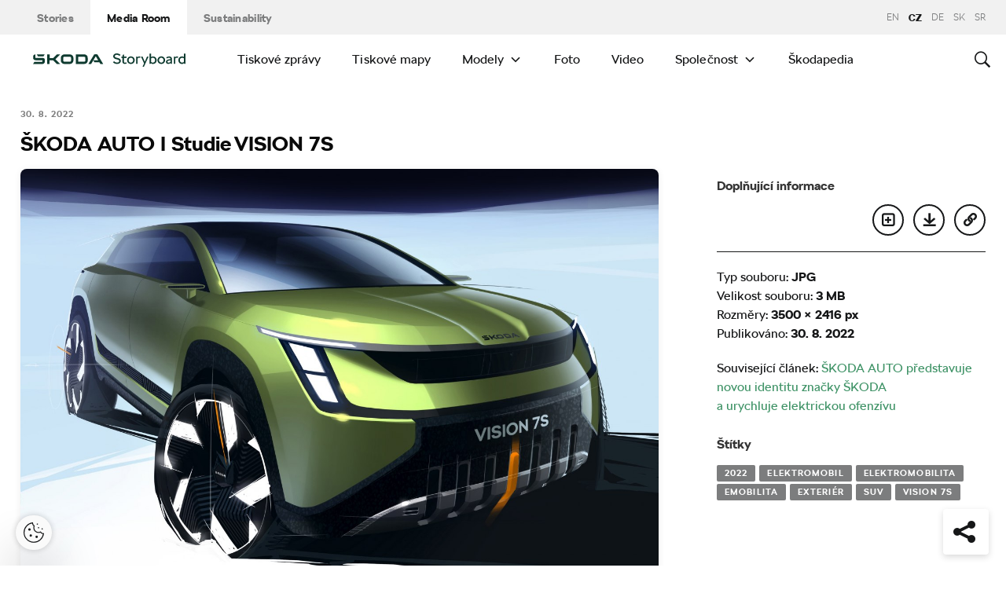

--- FILE ---
content_type: text/css
request_url: https://www.skoda-storyboard.com/app/mu-plugins/skoda-banner/assets/dist/792cbf343d6c8bcd69ab.css?ver=6.8.3
body_size: 46
content:
#stb-popups .stb-popup.sa-bnr-over{padding:1em}#stb-popups .stb-popup.sa-bnr-over .content{margin-top:0}#stb-popups .stb-popup.sa-bnr-over .link-node{display:block;width:100%}.sa-bnr{display:flex;justify-content:center}.sa-bnr-position{flex:0 1 100%;transition:transform 0.4s cubic-bezier(0.645, 0.045, 0.355, 1)}.sa-bnr-position.initialized{margin-bottom:1.5rem}.sa-bnr-position img{width:100%;height:auto}.sa-bnr-position:not(.initialized){transform:scale(0)}.sa-bnr-widget:not(.initialized){height:0;max-height:0;visibility:hidden;overflow:hidden;margin:0}.sa-bnr__image--tablet,.sa-bnr__image--desktop{display:none}@media (min-width: 768px){.sa-bnr__image--mobile{display:none}.sa-bnr__image--tablet{display:block}}@media (min-width: 1024px){.sa-bnr__image--tablet{display:none}.sa-bnr__image--desktop{display:block}}@media (min-width: 768px){.sa-bnr-position[data-desktop='false']{display:none}.sa-bnr-side[data-desktop='false']{display:none}}@media (max-width: 767px){.sa-bnr-position[data-mobile='false']{display:none}.sa-bnr-side[data-mobile='false']{display:none}}



--- FILE ---
content_type: text/javascript
request_url: https://cdn.skoda-storyboard.com/dist/25.12.3/skoda-bnr-web/dist/scripts/main-adabe55f9c.js
body_size: 34339
content:
!function(){"use strict";function o(){function t(){var o={width:a.width/a.naturalWidth,height:a.height/a.naturalHeight},s={width:parseInt(window.getComputedStyle(a,null).getPropertyValue("padding-left"),10),height:parseInt(window.getComputedStyle(a,null).getPropertyValue("padding-top"),10)};r.forEach(function(t,e){var i=0;n[e].coords=t.split(",").map(function(t){var e=1==(i=1-i)?"width":"height";return s[e]+Math.floor(Number(t)*o[e])}).join(",")})}function e(t){return document.querySelector('img[usemap="'+t+'"]')}var i=this,n=null,r=null,a=null,o=null;"function"!=typeof i._resize?(n=i.getElementsByTagName("area"),r=Array.prototype.map.call(n,function(t){return t.coords.replace(/ *, */g,",").replace(/ +/g,",")}),a=e("#"+i.name)||e(i.name),i._resize=t,a.addEventListener("load",t,!1),window.addEventListener("focus",t,!1),window.addEventListener("resize",function(){clearTimeout(o),o=setTimeout(t,250)},!1),window.addEventListener("readystatechange",t,!1),document.addEventListener("fullscreenchange",t,!1),a.width===a.naturalWidth&&a.height===a.naturalHeight||t()):i._resize()}function t(){function e(t){if(t){var e=t;if(!e.tagName)throw new TypeError("Object is not a valid DOM element");if("MAP"!==e.tagName.toUpperCase())throw new TypeError("Expected <MAP> tag, found <"+e.tagName+">.");o.call(t),i.push(t)}}var i;return function(t){switch(i=[],typeof t){case"undefined":case"string":Array.prototype.forEach.call(document.querySelectorAll(t||"map"),e);break;case"object":e(t);break;default:throw new TypeError("Unexpected data type ("+typeof t+").")}return i}}"function"==typeof define&&define.amd?define([],t):"object"==typeof module&&"object"==typeof module.exports?module.exports=t():window.imageMapResize=t(),"jQuery"in window&&(window.jQuery.fn.imageMapResize=function(){return this.filter("map").each(o).end()})}(),function(t){function i(t,e){return t.test(e)}function e(t){var e=(t=t||navigator.userAgent).split("[FBAN");if(void 0!==(e=(t=void 0!==e[1]?e[0]:t).split("Twitter"))[1]&&(t=e[0]),this.apple={phone:i(s,t),ipod:i(n,t),tablet:!i(s,t)&&i(r,t),device:i(s,t)||i(n,t)||i(r,t)},this.amazon={phone:i(h,t),tablet:!i(h,t)&&i(c,t),device:i(h,t)||i(c,t)},this.android={phone:i(h,t)||i(a,t),tablet:!i(h,t)&&!i(a,t)&&(i(c,t)||i(l,t)),device:i(h,t)||i(c,t)||i(a,t)||i(l,t)},this.windows={phone:i(d,t),tablet:i(p,t),device:i(d,t)||i(p,t)},this.other={blackberry:i(u,t),blackberry10:i(m,t),opera:i(f,t),firefox:i(y,t),chrome:i(g,t),device:i(u,t)||i(m,t)||i(f,t)||i(y,t)||i(g,t)},this.seven_inch=i(v,t),this.any=this.apple.device||this.android.device||this.windows.device||this.other.device||this.seven_inch,this.phone=this.apple.phone||this.android.phone||this.windows.phone,this.tablet=this.apple.tablet||this.android.tablet||this.windows.tablet,"undefined"==typeof window)return this}function o(){var t=new e;return t.Class=e,t}var s=/iPhone/i,n=/iPod/i,r=/iPad/i,a=/(?=.*\bAndroid\b)(?=.*\bMobile\b)/i,l=/Android/i,h=/(?=.*\bAndroid\b)(?=.*\bSD4930UR\b)/i,c=/(?=.*\bAndroid\b)(?=.*\b(?:KFOT|KFTT|KFJWI|KFJWA|KFSOWI|KFTHWI|KFTHWA|KFAPWI|KFAPWA|KFARWI|KFASWI|KFSAWI|KFSAWA)\b)/i,d=/Windows Phone/i,p=/(?=.*\bWindows\b)(?=.*\bARM\b)/i,u=/BlackBerry/i,m=/BB10/i,f=/Opera Mini/i,g=/(CriOS|Chrome)(?=.*\bMobile\b)/i,y=/(?=.*\bFirefox\b)(?=.*\bMobile\b)/i,v=new RegExp("(?:Nexus 7|BNTV250|Kindle Fire|Silk|GT-P1000)","i");"undefined"!=typeof module&&module.exports&&"undefined"==typeof window?module.exports=e:"undefined"!=typeof module&&module.exports&&"undefined"!=typeof window?module.exports=o():"function"==typeof define&&define.amd?define("isMobile",[],t.isMobile=o()):t.isMobile=o()}(this),function(t){"use strict";var s="Webkit Moz ms Ms O".split(" "),n=document.documentElement.style;function e(t){if(t){if("string"==typeof n[t])return t;var e;t=t.charAt(0).toUpperCase()+t.slice(1);for(var i=0,o=s.length;i<o;i++)if(e=s[i]+t,"string"==typeof n[e])return e}}"function"==typeof define&&define.amd?define(function(){return e}):"object"==typeof exports?module.exports=e:t.getStyleProperty=e}(window),function(s){"use strict";var t,i=function(){if(s.matches)return"matches";if(s.matchesSelector)return"matchesSelector";for(var t=["webkit","moz","ms","o"],e=0,i=t.length;e<i;e++){var o=t[e]+"MatchesSelector";if(s[o])return o}}();function o(t,e){return t[i](e)}function n(t){t.parentNode||document.createDocumentFragment().appendChild(t)}t=i?o(document.createElement("div"),"div")?o:function(t,e){return n(t),o(t,e)}:function(t,e){n(t);for(var i=t.parentNode.querySelectorAll(e),o=0,s=i.length;o<s;o++)if(i[o]===t)return!0;return!1},"function"==typeof define&&define.amd?define(function(){return t}):"object"==typeof exports?module.exports=t:window.matchesSelector=t}(Element.prototype),function(i){"use strict";var t=document.documentElement,e=function(){};function o(t){var e=i.event;return e.target=e.target||e.srcElement||t,e}t.addEventListener?e=function(t,e,i){t.addEventListener(e,i,!1)}:t.attachEvent&&(e=function(e,t,i){e[t+i]=i.handleEvent?function(){var t=o(e);i.handleEvent.call(i,t)}:function(){var t=o(e);i.call(e,t)},e.attachEvent("on"+t,e[t+i])});var s=function(){},t=(t.removeEventListener?s=function(t,e,i){t.removeEventListener(e,i,!1)}:t.detachEvent&&(s=function(e,i,o){e.detachEvent("on"+i,e[i+o]);try{delete e[i+o]}catch(t){e[i+o]=void 0}}),{bind:e,unbind:s});"function"==typeof define&&define.amd?define(t):"object"==typeof exports?module.exports=t:i.eventie=t}(window),function(){"use strict";function t(){}var e=t.prototype,i=this,o=i.EventEmitter;function n(t,e){for(var i=t.length;i--;)if(t[i].listener===e)return i;return-1}function s(t){return function(){return this[t].apply(this,arguments)}}e.getListeners=function(t){var e,i,o=this._getEvents();if(t instanceof RegExp)for(i in e={},o)o.hasOwnProperty(i)&&t.test(i)&&(e[i]=o[i]);else e=o[t]||(o[t]=[]);return e},e.flattenListeners=function(t){for(var e=[],i=0;i<t.length;i+=1)e.push(t[i].listener);return e},e.getListenersAsObject=function(t){var e,i=this.getListeners(t);return i instanceof Array&&((e={})[t]=i),e||i},e.addListener=function(t,e){var i,o=this.getListenersAsObject(t),s="object"==typeof e;for(i in o)o.hasOwnProperty(i)&&-1===n(o[i],e)&&o[i].push(s?e:{listener:e,once:!1});return this},e.on=s("addListener"),e.addOnceListener=function(t,e){return this.addListener(t,{listener:e,once:!0})},e.once=s("addOnceListener"),e.defineEvent=function(t){return this.getListeners(t),this},e.defineEvents=function(t){for(var e=0;e<t.length;e+=1)this.defineEvent(t[e]);return this},e.removeListener=function(t,e){var i,o,s=this.getListenersAsObject(t);for(o in s)s.hasOwnProperty(o)&&-1!==(i=n(s[o],e))&&s[o].splice(i,1);return this},e.off=s("removeListener"),e.addListeners=function(t,e){return this.manipulateListeners(!1,t,e)},e.removeListeners=function(t,e){return this.manipulateListeners(!0,t,e)},e.manipulateListeners=function(t,e,i){var o,s,n=t?this.removeListener:this.addListener,r=t?this.removeListeners:this.addListeners;if("object"!=typeof e||e instanceof RegExp)for(o=i.length;o--;)n.call(this,e,i[o]);else for(o in e)e.hasOwnProperty(o)&&(s=e[o])&&("function"==typeof s?n:r).call(this,o,s);return this},e.removeEvent=function(t){var e,i=typeof t,o=this._getEvents();if("string"==i)delete o[t];else if(t instanceof RegExp)for(e in o)o.hasOwnProperty(e)&&t.test(e)&&delete o[e];else delete this._events;return this},e.removeAllListeners=s("removeEvent"),e.emitEvent=function(t,e){var i,o,s,n,r=this.getListenersAsObject(t);for(n in r)if(r.hasOwnProperty(n))for(s=(i=r[n].slice(0)).length;s--;)!0===(o=i[s]).once&&this.removeListener(t,o.listener),o.listener.apply(this,e||[])===this._getOnceReturnValue()&&this.removeListener(t,o.listener);return this},e.trigger=s("emitEvent"),e.emit=function(t){var e=Array.prototype.slice.call(arguments,1);return this.emitEvent(t,e)},e.setOnceReturnValue=function(t){return this._onceReturnValue=t,this},e._getOnceReturnValue=function(){return!this.hasOwnProperty("_onceReturnValue")||this._onceReturnValue},e._getEvents=function(){return this._events||(this._events={})},t.noConflict=function(){return i.EventEmitter=o,t},"function"==typeof define&&define.amd?define(function(){return t}):"object"==typeof module&&module.exports?module.exports=t:i.EventEmitter=t}.call(this),function(e,i){"function"==typeof define&&define.amd?define(["jquery"],function(t){return i(e,t)}):"object"==typeof module&&module.exports?module.exports=i(e,require("jquery")):e.jQueryBridget=i(e,e.jQuery)}(window,function(t,e){"use strict";var i=Array.prototype.slice,o=t.console,d=void 0===o?function(){}:function(t){o.error(t)};function s(l,h,c){(c=c||e||t.jQuery)&&(h.prototype.option||(h.prototype.option=function(t){c.isPlainObject(t)&&(this.options=c.extend(!0,this.options,t))}),c.fn[l]=function(t){var e,o,s,n,r,a;return"string"==typeof t?(e=i.call(arguments,1),s=e,r="$()."+l+'("'+(o=t)+'")',(e=this).each(function(t,e){var i,e=c.data(e,l);e?(i=e[o])&&"_"!=o.charAt(0)?(i=i.apply(e,s),n=void 0===n?i:n):d(r+" is not a valid method"):d(l+" not initialized. Cannot call methods, i.e. "+r)}),void 0!==n?n:e):(a=t,this.each(function(t,e){var i=c.data(e,l);i?(i.option(a),i._init()):(i=new h(e,a),c.data(e,l,i))}),this)},n(c))}function n(t){t&&!t.bridget&&(t.bridget=s)}return n(e||t.jQuery),s}),function(t){var e,i,o;"function"==typeof define&&define.amd&&(define(t),e=!0),"object"==typeof exports&&(module.exports=t(),e=!0),e||(i=window.Cookies,(o=window.Cookies=t()).noConflict=function(){return window.Cookies=i,o})}(function(){function a(){for(var t=0,e={};t<arguments.length;t++){var i,o=arguments[t];for(i in o)e[i]=o[i]}return e}function h(t){return t.replace(/(%[0-9A-Z]{2})+/g,decodeURIComponent)}return function t(l){function r(){}function i(t,e,i){if("undefined"!=typeof document){"number"==typeof(i=a({path:"/"},r.defaults,i)).expires&&(i.expires=new Date(+new Date+864e5*i.expires)),i.expires=i.expires?i.expires.toUTCString():"";try{var o=JSON.stringify(e);/^[\{\[]/.test(o)&&(e=o)}catch(t){}e=l.write?l.write(e,t):encodeURIComponent(String(e)).replace(/%(23|24|26|2B|3A|3C|3E|3D|2F|3F|40|5B|5D|5E|60|7B|7D|7C)/g,decodeURIComponent),t=encodeURIComponent(String(t)).replace(/%(23|24|26|2B|5E|60|7C)/g,decodeURIComponent).replace(/[\(\)]/g,escape);var s,n="";for(s in i)i[s]&&(n+="; "+s,!0!==i[s])&&(n+="="+i[s].split(";")[0]);return document.cookie=t+"="+e+n}}function e(t,e){if("undefined"!=typeof document){for(var i={},o=document.cookie?document.cookie.split("; "):[],s=0;s<o.length;s++){var n=o[s].split("="),r=n.slice(1).join("=");e||'"'!==r.charAt(0)||(r=r.slice(1,-1));try{var a=h(n[0]),r=(l.read||l)(r,a)||h(r);if(e)try{r=JSON.parse(r)}catch(t){}if(i[a]=r,t===a)break}catch(t){}}return t?i[t]:i}}return r.set=i,r.get=function(t){return e(t,!1)},r.getJSON=function(t){return e(t,!0)},r.remove=function(t,e){i(t,"",a(e,{expires:-1}))},r.defaults={},r.withConverter=t,r}(function(){})}),function(l,i,o,a){function h(t,e){this.settings=null,this.options=l.extend({},h.Defaults,e),this.$element=l(t),this._handlers={},this._plugins={},this._supress={},this._current=null,this._speed=null,this._coordinates=[],this._breakpoint=null,this._width=null,this._items=[],this._clones=[],this._mergers=[],this._widths=[],this._invalidated={},this._pipe=[],this._drag={time:null,target:null,pointer:null,stage:{start:null,current:null},direction:null},this._states={current:{},tags:{initializing:["busy"],animating:["busy"],dragging:["interacting"]}},l.each(["onResize","onThrottledResize"],l.proxy(function(t,e){this._handlers[e]=l.proxy(this[e],this)},this)),l.each(h.Plugins,l.proxy(function(t,e){this._plugins[t.charAt(0).toLowerCase()+t.slice(1)]=new e(this)},this)),l.each(h.Workers,l.proxy(function(t,e){this._pipe.push({filter:e.filter,run:l.proxy(e.run,this)})},this)),this.setup(),this.initialize()}h.Defaults={items:3,loop:!1,center:!1,rewind:!1,checkVisibility:!0,mouseDrag:!0,touchDrag:!0,pullDrag:!0,freeDrag:!1,margin:0,stagePadding:0,merge:!1,mergeFit:!0,autoWidth:!1,startPosition:0,rtl:!1,smartSpeed:250,fluidSpeed:!1,dragEndSpeed:!1,responsive:{},responsiveRefreshRate:200,responsiveBaseElement:i,fallbackEasing:"swing",slideTransition:"",info:!1,nestedItemSelector:!1,itemElement:"div",stageElement:"div",refreshClass:"owl-refresh",loadedClass:"owl-loaded",loadingClass:"owl-loading",rtlClass:"owl-rtl",responsiveClass:"owl-responsive",dragClass:"owl-drag",itemClass:"owl-item",stageClass:"owl-stage",stageOuterClass:"owl-stage-outer",grabClass:"owl-grab"},h.Width={Default:"default",Inner:"inner",Outer:"outer"},h.Type={Event:"event",State:"state"},h.Plugins={},h.Workers=[{filter:["width","settings"],run:function(){this._width=this.$element.width()}},{filter:["width","items","settings"],run:function(t){t.current=this._items&&this._items[this.relative(this._current)]}},{filter:["items","settings"],run:function(){this.$stage.children(".cloned").remove()}},{filter:["width","items","settings"],run:function(t){var e=this.settings.margin||"",i=!this.settings.autoWidth,o=this.settings.rtl,o={width:"auto","margin-left":o?e:"","margin-right":o?"":e};i||this.$stage.children().css(o),t.css=o}},{filter:["width","items","settings"],run:function(t){var e,i=(this.width()/this.settings.items).toFixed(3)-this.settings.margin,o=this._items.length,s=!this.settings.autoWidth,n=[];for(t.items={merge:!1,width:i};o--;)e=this._mergers[o],e=this.settings.mergeFit&&Math.min(e,this.settings.items)||e,t.items.merge=1<e||t.items.merge,n[o]=s?i*e:this._items[o].width();this._widths=n}},{filter:["items","settings"],run:function(){var t=[],e=this._items,i=this.settings,o=Math.max(2*i.items,4),s=2*Math.ceil(e.length/2),n=i.loop&&e.length?i.rewind?o:Math.max(o,s):0,r="",a="";for(n/=2;0<n;)t.push(this.normalize(t.length/2,!0)),r+=e[t[t.length-1]][0].outerHTML,t.push(this.normalize(e.length-1-(t.length-1)/2,!0)),a=e[t[t.length-1]][0].outerHTML+a,--n;this._clones=t,l(r).addClass("cloned").appendTo(this.$stage),l(a).addClass("cloned").prependTo(this.$stage)}},{filter:["width","items","settings"],run:function(){for(var t,e,i=this.settings.rtl?1:-1,o=this._clones.length+this._items.length,s=-1,n=[];++s<o;)t=n[s-1]||0,e=this._widths[this.relative(s)]+this.settings.margin,n.push(t+e*i);this._coordinates=n}},{filter:["width","items","settings"],run:function(){var t=this.settings.stagePadding,e=this._coordinates,e={width:Math.ceil(Math.abs(e[e.length-1]))+2*t,"padding-left":t||"","padding-right":t||""};this.$stage.css(e)}},{filter:["width","items","settings"],run:function(t){var e=this._coordinates.length,i=!this.settings.autoWidth,o=this.$stage.children();if(i&&t.items.merge)for(;e--;)t.css.width=this._widths[this.relative(e)],o.eq(e).css(t.css);else i&&(t.css.width=t.items.width,o.css(t.css))}},{filter:["items"],run:function(){this._coordinates.length<1&&this.$stage.removeAttr("style")}},{filter:["width","items","settings"],run:function(t){t.current=t.current?this.$stage.children().index(t.current):0,t.current=Math.max(this.minimum(),Math.min(this.maximum(),t.current)),this.reset(t.current)}},{filter:["position"],run:function(){this.animate(this.coordinates(this._current))}},{filter:["width","position","items","settings"],run:function(){for(var t,e,i=this.settings.rtl?1:-1,o=2*this.settings.stagePadding,s=this.coordinates(this.current())+o,n=s+this.width()*i,r=[],a=0,l=this._coordinates.length;a<l;a++)t=this._coordinates[a-1]||0,e=Math.abs(this._coordinates[a])+o*i,(this.op(t,"<=",s)&&this.op(t,">",n)||this.op(e,"<",s)&&this.op(e,">",n))&&r.push(a);this.$stage.children(".active").removeClass("active"),this.$stage.children(":eq("+r.join("), :eq(")+")").addClass("active"),this.$stage.children(".center").removeClass("center"),this.settings.center&&this.$stage.children().eq(this.current()).addClass("center")}}],h.prototype.initializeStage=function(){this.$stage=this.$element.find("."+this.settings.stageClass),this.$stage.length||(this.$element.addClass(this.options.loadingClass),this.$stage=l("<"+this.settings.stageElement+">",{class:this.settings.stageClass}).wrap(l("<div/>",{class:this.settings.stageOuterClass})),this.$element.append(this.$stage.parent()))},h.prototype.initializeItems=function(){var t=this.$element.find(".owl-item");t.length?(this._items=t.get().map(function(t){return l(t)}),this._mergers=this._items.map(function(){return 1}),this.refresh()):(this.replace(this.$element.children().not(this.$stage.parent())),this.isVisible()?this.refresh():this.invalidate("width"),this.$element.removeClass(this.options.loadingClass).addClass(this.options.loadedClass))},h.prototype.initialize=function(){var t,e;this.enter("initializing"),this.trigger("initialize"),this.$element.toggleClass(this.settings.rtlClass,this.settings.rtl),this.settings.autoWidth&&!this.is("pre-loading")&&(t=this.$element.find("img"),e=this.settings.nestedItemSelector?"."+this.settings.nestedItemSelector:a,e=this.$element.children(e).width(),t.length)&&e<=0&&this.preloadAutoWidthImages(t),this.initializeStage(),this.initializeItems(),this.registerEventHandlers(),this.leave("initializing"),this.trigger("initialized")},h.prototype.isVisible=function(){return!this.settings.checkVisibility||this.$element.is(":visible")},h.prototype.setup=function(){var e=this.viewport(),t=this.options.responsive,i=-1,o=null;t?(l.each(t,function(t){t<=e&&i<t&&(i=Number(t))}),"function"==typeof(o=l.extend({},this.options,t[i])).stagePadding&&(o.stagePadding=o.stagePadding()),delete o.responsive,o.responsiveClass&&this.$element.attr("class",this.$element.attr("class").replace(new RegExp("("+this.options.responsiveClass+"-)\\S+\\s","g"),"$1"+i))):o=l.extend({},this.options),this.trigger("change",{property:{name:"settings",value:o}}),this._breakpoint=i,this.settings=o,this.invalidate("settings"),this.trigger("changed",{property:{name:"settings",value:this.settings}})},h.prototype.optionsLogic=function(){this.settings.autoWidth&&(this.settings.stagePadding=!1,this.settings.merge=!1)},h.prototype.prepare=function(t){var e=this.trigger("prepare",{content:t});return e.data||(e.data=l("<"+this.settings.itemElement+"/>").addClass(this.options.itemClass).append(t)),this.trigger("prepared",{content:e.data}),e.data},h.prototype.update=function(){for(var t=0,e=this._pipe.length,i=l.proxy(function(t){return this[t]},this._invalidated),o={};t<e;)(this._invalidated.all||0<l.grep(this._pipe[t].filter,i).length)&&this._pipe[t].run(o),t++;this._invalidated={},this.is("valid")||this.enter("valid")},h.prototype.width=function(t){switch(t=t||h.Width.Default){case h.Width.Inner:case h.Width.Outer:return this._width;default:return this._width-2*this.settings.stagePadding+this.settings.margin}},h.prototype.refresh=function(){this.enter("refreshing"),this.trigger("refresh"),this.setup(),this.optionsLogic(),this.$element.addClass(this.options.refreshClass),this.update(),this.$element.removeClass(this.options.refreshClass),this.leave("refreshing"),this.trigger("refreshed")},h.prototype.onThrottledResize=function(){i.clearTimeout(this.resizeTimer),this.resizeTimer=i.setTimeout(this._handlers.onResize,this.settings.responsiveRefreshRate)},h.prototype.onResize=function(){return!!this._items.length&&this._width!==this.$element.width()&&!!this.isVisible()&&(this.enter("resizing"),this.trigger("resize").isDefaultPrevented()?(this.leave("resizing"),!1):(this.invalidate("width"),this.refresh(),this.leave("resizing"),void this.trigger("resized")))},h.prototype.registerEventHandlers=function(){l.support.transition&&this.$stage.on(l.support.transition.end+".owl.core",l.proxy(this.onTransitionEnd,this)),!1!==this.settings.responsive&&this.on(i,"resize",this._handlers.onThrottledResize),this.settings.mouseDrag&&(this.$element.addClass(this.options.dragClass),this.$stage.on("mousedown.owl.core",l.proxy(this.onDragStart,this)),this.$stage.on("dragstart.owl.core selectstart.owl.core",function(){return!1})),this.settings.touchDrag&&(this.$stage.on("touchstart.owl.core",l.proxy(this.onDragStart,this)),this.$stage.on("touchcancel.owl.core",l.proxy(this.onDragEnd,this)))},h.prototype.onDragStart=function(t){var e=null;3!==t.which&&(e=l.support.transform?{x:(e=this.$stage.css("transform").replace(/.*\(|\)| /g,"").split(","))[16===e.length?12:4],y:e[16===e.length?13:5]}:(e=this.$stage.position(),{x:this.settings.rtl?e.left+this.$stage.width()-this.width()+this.settings.margin:e.left,y:e.top}),this.is("animating")&&(l.support.transform?this.animate(e.x):this.$stage.stop(),this.invalidate("position")),this.$element.toggleClass(this.options.grabClass,"mousedown"===t.type),this.speed(0),this._drag.time=(new Date).getTime(),this._drag.target=l(t.target),this._drag.stage.start=e,this._drag.stage.current=e,this._drag.pointer=this.pointer(t),l(o).on("mouseup.owl.core touchend.owl.core",l.proxy(this.onDragEnd,this)),l(o).one("mousemove.owl.core touchmove.owl.core",l.proxy(function(t){var e=this.difference(this._drag.pointer,this.pointer(t));l(o).on("mousemove.owl.core touchmove.owl.core",l.proxy(this.onDragMove,this)),Math.abs(e.x)<Math.abs(e.y)&&this.is("valid")||(t.preventDefault(),this.enter("dragging"),this.trigger("drag"))},this)))},h.prototype.onDragMove=function(t){var e=null,i=null,o=this.difference(this._drag.pointer,this.pointer(t)),s=this.difference(this._drag.stage.start,o);this.is("dragging")&&(t.preventDefault(),this.settings.loop?(e=this.coordinates(this.minimum()),i=this.coordinates(this.maximum()+1)-e,s.x=((s.x-e)%i+i)%i+e):(e=this.settings.rtl?this.coordinates(this.maximum()):this.coordinates(this.minimum()),i=this.settings.rtl?this.coordinates(this.minimum()):this.coordinates(this.maximum()),t=this.settings.pullDrag?-1*o.x/5:0,s.x=Math.max(Math.min(s.x,e+t),i+t)),this._drag.stage.current=s,this.animate(s.x))},h.prototype.onDragEnd=function(t){var t=this.difference(this._drag.pointer,this.pointer(t)),e=this._drag.stage.current,i=0<t.x^this.settings.rtl?"left":"right";l(o).off(".owl.core"),this.$element.removeClass(this.options.grabClass),(0!==t.x&&this.is("dragging")||!this.is("valid"))&&(this.speed(this.settings.dragEndSpeed||this.settings.smartSpeed),this.current(this.closest(e.x,0!==t.x?i:this._drag.direction)),this.invalidate("position"),this.update(),this._drag.direction=i,3<Math.abs(t.x)||300<(new Date).getTime()-this._drag.time)&&this._drag.target.one("click.owl.core",function(){return!1}),this.is("dragging")&&(this.leave("dragging"),this.trigger("dragged"))},h.prototype.closest=function(i,o){var s=-1,n=this.width(),r=this.coordinates();return this.settings.freeDrag||l.each(r,l.proxy(function(t,e){return"left"===o&&e-30<i&&i<e+30?s=t:"right"===o&&e-n-30<i&&i<e-n+30?s=t+1:this.op(i,"<",e)&&this.op(i,">",r[t+1]!==a?r[t+1]:e-n)&&(s="left"===o?t+1:t),-1===s},this)),this.settings.loop||(this.op(i,">",r[this.minimum()])?s=i=this.minimum():this.op(i,"<",r[this.maximum()])&&(s=i=this.maximum())),s},h.prototype.animate=function(t){var e=0<this.speed();this.is("animating")&&this.onTransitionEnd(),e&&(this.enter("animating"),this.trigger("translate")),l.support.transform3d&&l.support.transition?this.$stage.css({transform:"translate3d("+t+"px,0px,0px)",transition:this.speed()/1e3+"s"+(this.settings.slideTransition?" "+this.settings.slideTransition:"")}):e?this.$stage.animate({left:t+"px"},this.speed(),this.settings.fallbackEasing,l.proxy(this.onTransitionEnd,this)):this.$stage.css({left:t+"px"})},h.prototype.is=function(t){return this._states.current[t]&&0<this._states.current[t]},h.prototype.current=function(t){if(t!==a){if(0===this._items.length)return a;var e;t=this.normalize(t),this._current!==t&&((e=this.trigger("change",{property:{name:"position",value:t}})).data!==a&&(t=this.normalize(e.data)),this._current=t,this.invalidate("position"),this.trigger("changed",{property:{name:"position",value:this._current}}))}return this._current},h.prototype.invalidate=function(t){return"string"===l.type(t)&&(this._invalidated[t]=!0,this.is("valid"))&&this.leave("valid"),l.map(this._invalidated,function(t,e){return e})},h.prototype.reset=function(t){(t=this.normalize(t))!==a&&(this._speed=0,this._current=t,this.suppress(["translate","translated"]),this.animate(this.coordinates(t)),this.release(["translate","translated"]))},h.prototype.normalize=function(t,e){var i=this._items.length,e=e?0:this._clones.length;return!this.isNumeric(t)||i<1?t=a:(t<0||i+e<=t)&&(t=((t-e/2)%i+i)%i+e/2),t},h.prototype.relative=function(t){return t-=this._clones.length/2,this.normalize(t,!0)},h.prototype.maximum=function(t){var e,i,o,s=this.settings,n=this._coordinates.length;if(s.loop)n=this._clones.length/2+this._items.length-1;else if(s.autoWidth||s.merge){if(e=this._items.length)for(i=this._items[--e].width(),o=this.$element.width();e--&&!(o<(i+=this._items[e].width()+this.settings.margin)););n=e+1}else n=s.center?this._items.length-1:this._items.length-s.items;return t&&(n-=this._clones.length/2),Math.max(n,0)},h.prototype.minimum=function(t){return t?0:this._clones.length/2},h.prototype.items=function(t){return t===a?this._items.slice():(t=this.normalize(t,!0),this._items[t])},h.prototype.mergers=function(t){return t===a?this._mergers.slice():(t=this.normalize(t,!0),this._mergers[t])},h.prototype.clones=function(i){function o(t){return t%2==0?s+t/2:e-(t+1)/2}var e=this._clones.length/2,s=e+this._items.length;return i===a?l.map(this._clones,function(t,e){return o(e)}):l.map(this._clones,function(t,e){return t===i?o(e):null})},h.prototype.speed=function(t){return t!==a&&(this._speed=t),this._speed},h.prototype.coordinates=function(t){var e,i=1,o=t-1;return t===a?l.map(this._coordinates,l.proxy(function(t,e){return this.coordinates(e)},this)):(this.settings.center?(this.settings.rtl&&(i=-1,o=t+1),e=this._coordinates[t],e+=(this.width()-e+(this._coordinates[o]||0))/2*i):e=this._coordinates[o]||0,Math.ceil(e))},h.prototype.duration=function(t,e,i){return 0===i?0:Math.min(Math.max(Math.abs(e-t),1),6)*Math.abs(i||this.settings.smartSpeed)},h.prototype.to=function(t,e){var i=this.current(),o=t-this.relative(i),s=(0<o)-(o<0),n=this._items.length,r=this.minimum(),a=this.maximum();this.settings.loop?(!this.settings.rewind&&Math.abs(o)>n/2&&(o+=-1*s*n),(s=(((t=i+o)-r)%n+n)%n+r)!==t&&s-o<=a&&0<s-o&&this.reset(i=(t=s)-o)):t=this.settings.rewind?(t%(a+=1)+a)%a:Math.max(r,Math.min(a,t)),this.speed(this.duration(i,t,e)),this.current(t),this.isVisible()&&this.update()},h.prototype.next=function(t){t=t||!1,this.to(this.relative(this.current())+1,t)},h.prototype.prev=function(t){t=t||!1,this.to(this.relative(this.current())-1,t)},h.prototype.onTransitionEnd=function(t){if(t!==a&&(t.stopPropagation(),(t.target||t.srcElement||t.originalTarget)!==this.$stage.get(0)))return!1;this.leave("animating"),this.trigger("translated")},h.prototype.viewport=function(){var t;return this.options.responsiveBaseElement!==i?t=l(this.options.responsiveBaseElement).width():i.innerWidth?t=i.innerWidth:o.documentElement&&o.documentElement.clientWidth?t=o.documentElement.clientWidth:console.warn("Can not detect viewport width."),t},h.prototype.replace=function(t){this.$stage.empty(),this._items=[],t=t&&(t instanceof jQuery?t:l(t)),(t=this.settings.nestedItemSelector?t.find("."+this.settings.nestedItemSelector):t).filter(function(){return 1===this.nodeType}).each(l.proxy(function(t,e){e=this.prepare(e),this.$stage.append(e),this._items.push(e),this._mergers.push(+e.find("[data-merge]").addBack("[data-merge]").attr("data-merge")||1)},this)),this.reset(this.isNumeric(this.settings.startPosition)?this.settings.startPosition:0),this.invalidate("items")},h.prototype.add=function(t,e){var i=this.relative(this._current);e=e===a?this._items.length:this.normalize(e,!0),t=t instanceof jQuery?t:l(t),this.trigger("add",{content:t,position:e}),t=this.prepare(t),0===this._items.length||e===this._items.length?(0===this._items.length&&this.$stage.append(t),0!==this._items.length&&this._items[e-1].after(t),this._items.push(t),this._mergers.push(+t.find("[data-merge]").addBack("[data-merge]").attr("data-merge")||1)):(this._items[e].before(t),this._items.splice(e,0,t),this._mergers.splice(e,0,+t.find("[data-merge]").addBack("[data-merge]").attr("data-merge")||1)),this._items[i]&&this.reset(this._items[i].index()),this.invalidate("items"),this.trigger("added",{content:t,position:e})},h.prototype.remove=function(t){(t=this.normalize(t,!0))!==a&&(this.trigger("remove",{content:this._items[t],position:t}),this._items[t].remove(),this._items.splice(t,1),this._mergers.splice(t,1),this.invalidate("items"),this.trigger("removed",{content:null,position:t}))},h.prototype.preloadAutoWidthImages=function(t){t.each(l.proxy(function(t,e){this.enter("pre-loading"),e=l(e),l(new Image).one("load",l.proxy(function(t){e.attr("src",t.target.src),e.css("opacity",1),this.leave("pre-loading"),this.is("pre-loading")||this.is("initializing")||this.refresh()},this)).attr("src",e.attr("src")||e.attr("data-src")||e.attr("data-src-retina"))},this))},h.prototype.destroy=function(){for(var t in this.$element.off(".owl.core"),this.$stage.off(".owl.core"),l(o).off(".owl.core"),!1!==this.settings.responsive&&(i.clearTimeout(this.resizeTimer),this.off(i,"resize",this._handlers.onThrottledResize)),this._plugins)this._plugins[t].destroy();this.$stage.children(".cloned").remove(),this.$stage.unwrap(),this.$stage.children().contents().unwrap(),this.$stage.children().unwrap(),this.$stage.remove(),this.$element.removeClass(this.options.refreshClass).removeClass(this.options.loadingClass).removeClass(this.options.loadedClass).removeClass(this.options.rtlClass).removeClass(this.options.dragClass).removeClass(this.options.grabClass).attr("class",this.$element.attr("class").replace(new RegExp(this.options.responsiveClass+"-\\S+\\s","g"),"")).removeData("owl.carousel")},h.prototype.op=function(t,e,i){var o=this.settings.rtl;switch(e){case"<":return o?i<t:t<i;case">":return o?t<i:i<t;case">=":return o?t<=i:i<=t;case"<=":return o?i<=t:t<=i}},h.prototype.on=function(t,e,i,o){t.addEventListener?t.addEventListener(e,i,o):t.attachEvent&&t.attachEvent("on"+e,i)},h.prototype.off=function(t,e,i,o){t.removeEventListener?t.removeEventListener(e,i,o):t.detachEvent&&t.detachEvent("on"+e,i)},h.prototype.trigger=function(t,e,i,o,s){var n={item:{count:this._items.length,index:this.current()}},r=l.camelCase(l.grep(["on",t,i],function(t){return t}).join("-").toLowerCase()),a=l.Event([t,"owl",i||"carousel"].join(".").toLowerCase(),l.extend({relatedTarget:this},n,e));return this._supress[t]||(l.each(this._plugins,function(t,e){e.onTrigger&&e.onTrigger(a)}),this.register({type:h.Type.Event,name:t}),this.$element.trigger(a),this.settings&&"function"==typeof this.settings[r]&&this.settings[r].call(this,a)),a},h.prototype.enter=function(t){l.each([t].concat(this._states.tags[t]||[]),l.proxy(function(t,e){this._states.current[e]===a&&(this._states.current[e]=0),this._states.current[e]++},this))},h.prototype.leave=function(t){l.each([t].concat(this._states.tags[t]||[]),l.proxy(function(t,e){this._states.current[e]--},this))},h.prototype.register=function(i){var e;i.type===h.Type.Event?(l.event.special[i.name]||(l.event.special[i.name]={}),l.event.special[i.name].owl||(e=l.event.special[i.name]._default,l.event.special[i.name]._default=function(t){return!e||!e.apply||t.namespace&&-1!==t.namespace.indexOf("owl")?t.namespace&&-1<t.namespace.indexOf("owl"):e.apply(this,arguments)},l.event.special[i.name].owl=!0)):i.type===h.Type.State&&(this._states.tags[i.name]?this._states.tags[i.name]=this._states.tags[i.name].concat(i.tags):this._states.tags[i.name]=i.tags,this._states.tags[i.name]=l.grep(this._states.tags[i.name],l.proxy(function(t,e){return l.inArray(t,this._states.tags[i.name])===e},this)))},h.prototype.suppress=function(t){l.each(t,l.proxy(function(t,e){this._supress[e]=!0},this))},h.prototype.release=function(t){l.each(t,l.proxy(function(t,e){delete this._supress[e]},this))},h.prototype.pointer=function(t){var e={x:null,y:null};return(t=(t=t.originalEvent||t||i.event).touches&&t.touches.length?t.touches[0]:t.changedTouches&&t.changedTouches.length?t.changedTouches[0]:t).pageX?(e.x=t.pageX,e.y=t.pageY):(e.x=t.clientX,e.y=t.clientY),e},h.prototype.isNumeric=function(t){return!isNaN(parseFloat(t))},h.prototype.difference=function(t,e){return{x:t.x-e.x,y:t.y-e.y}},l.fn.owlCarousel=function(e){var o=Array.prototype.slice.call(arguments,1);return this.each(function(){var t=l(this),i=t.data("owl.carousel");i||(i=new h(this,"object"==typeof e&&e),t.data("owl.carousel",i),l.each(["next","prev","to","destroy","refresh","replace","add","remove"],function(t,e){i.register({type:h.Type.Event,name:e}),i.$element.on(e+".owl.carousel.core",l.proxy(function(t){t.namespace&&t.relatedTarget!==this&&(this.suppress([e]),i[e].apply(this,[].slice.call(arguments,1)),this.release([e]))},i))})),"string"==typeof e&&"_"!==e.charAt(0)&&i[e].apply(i,o)})},l.fn.owlCarousel.Constructor=h}(window.Zepto||window.jQuery,window,document),function(e,i){function o(t){this._core=t,this._interval=null,this._visible=null,this._handlers={"initialized.owl.carousel":e.proxy(function(t){t.namespace&&this._core.settings.autoRefresh&&this.watch()},this)},this._core.options=e.extend({},o.Defaults,this._core.options),this._core.$element.on(this._handlers)}o.Defaults={autoRefresh:!0,autoRefreshInterval:500},o.prototype.watch=function(){this._interval||(this._visible=this._core.isVisible(),this._interval=i.setInterval(e.proxy(this.refresh,this),this._core.settings.autoRefreshInterval))},o.prototype.refresh=function(){this._core.isVisible()!==this._visible&&(this._visible=!this._visible,this._core.$element.toggleClass("owl-hidden",!this._visible),this._visible)&&this._core.invalidate("width")&&this._core.refresh()},o.prototype.destroy=function(){var t,e;for(t in i.clearInterval(this._interval),this._handlers)this._core.$element.off(t,this._handlers[t]);for(e in Object.getOwnPropertyNames(this))"function"!=typeof this[e]&&(this[e]=null)},e.fn.owlCarousel.Constructor.Plugins.AutoRefresh=o}(window.Zepto||window.jQuery,window,document),function(a,s){function e(t){this._core=t,this._loaded=[],this._handlers={"initialized.owl.carousel change.owl.carousel resized.owl.carousel":a.proxy(function(t){if(t.namespace&&this._core.settings&&this._core.settings.lazyLoad&&(t.property&&"position"==t.property.name||"initialized"==t.type)){var e=this._core.settings,i=e.center&&Math.ceil(e.items/2)||e.items,o=e.center&&-1*i||0,s=(t.property&&void 0!==t.property.value?t.property.value:this._core.current())+o,n=this._core.clones().length,r=a.proxy(function(t,e){this.load(e)},this);for(0<e.lazyLoadEager&&(i+=e.lazyLoadEager,e.loop)&&(s-=e.lazyLoadEager,i++);o++<i;)this.load(n/2+this._core.relative(s)),n&&a.each(this._core.clones(this._core.relative(s)),r),s++}},this)},this._core.options=a.extend({},e.Defaults,this._core.options),this._core.$element.on(this._handlers)}e.Defaults={lazyLoad:!1,lazyLoadEager:0},e.prototype.load=function(t){var t=this._core.$stage.children().eq(t),e=t&&t.find(".owl-lazy");!e||-1<a.inArray(t.get(0),this._loaded)||(e.each(a.proxy(function(t,e){var i=a(e),o=1<s.devicePixelRatio&&i.attr("data-src-retina")||i.attr("data-src")||i.attr("data-srcset");this._core.trigger("load",{element:i,url:o},"lazy"),i.is("img")?i.one("load.owl.lazy",a.proxy(function(){i.css("opacity",1),this._core.trigger("loaded",{element:i,url:o},"lazy")},this)).attr("src",o):i.is("source")?i.one("load.owl.lazy",a.proxy(function(){this._core.trigger("loaded",{element:i,url:o},"lazy")},this)).attr("srcset",o):((e=new Image).onload=a.proxy(function(){i.css({"background-image":'url("'+o+'")',opacity:"1"}),this._core.trigger("loaded",{element:i,url:o},"lazy")},this),e.src=o)},this)),this._loaded.push(t.get(0)))},e.prototype.destroy=function(){var t,e;for(t in this.handlers)this._core.$element.off(t,this.handlers[t]);for(e in Object.getOwnPropertyNames(this))"function"!=typeof this[e]&&(this[e]=null)},a.fn.owlCarousel.Constructor.Plugins.Lazy=e}(window.Zepto||window.jQuery,window,document),function(s,i){function o(t){this._core=t,this._previousHeight=null,this._handlers={"initialized.owl.carousel refreshed.owl.carousel":s.proxy(function(t){t.namespace&&this._core.settings.autoHeight&&this.update()},this),"changed.owl.carousel":s.proxy(function(t){t.namespace&&this._core.settings.autoHeight&&"position"===t.property.name&&this.update()},this),"loaded.owl.lazy":s.proxy(function(t){t.namespace&&this._core.settings.autoHeight&&t.element.closest("."+this._core.settings.itemClass).index()===this._core.current()&&this.update()},this)},this._core.options=s.extend({},o.Defaults,this._core.options),this._core.$element.on(this._handlers),this._intervalId=null;var e=this;s(i).on("load",function(){e._core.settings.autoHeight&&e.update()}),s(i).resize(function(){e._core.settings.autoHeight&&(null!=e._intervalId&&clearTimeout(e._intervalId),e._intervalId=setTimeout(function(){e.update()},250))})}o.Defaults={autoHeight:!1,autoHeightClass:"owl-height"},o.prototype.update=function(){var t=this._core._current,e=t+this._core.settings.items,i=this._core.settings.lazyLoad,t=this._core.$stage.children().toArray().slice(t,e),o=[],e=0;s.each(t,function(t,e){o.push(s(e).height())}),(e=Math.max.apply(null,o))<=1&&i&&this._previousHeight&&(e=this._previousHeight),this._previousHeight=e,this._core.$stage.parent().height(e).addClass(this._core.settings.autoHeightClass)},o.prototype.destroy=function(){var t,e;for(t in this._handlers)this._core.$element.off(t,this._handlers[t]);for(e in Object.getOwnPropertyNames(this))"function"!=typeof this[e]&&(this[e]=null)},s.fn.owlCarousel.Constructor.Plugins.AutoHeight=o}(window.Zepto||window.jQuery,window,document),function(c,e){function i(t){this._core=t,this._videos={},this._playing=null,this._handlers={"initialized.owl.carousel":c.proxy(function(t){t.namespace&&this._core.register({type:"state",name:"playing",tags:["interacting"]})},this),"resize.owl.carousel":c.proxy(function(t){t.namespace&&this._core.settings.video&&this.isInFullScreen()&&t.preventDefault()},this),"refreshed.owl.carousel":c.proxy(function(t){t.namespace&&this._core.is("resizing")&&this._core.$stage.find(".cloned .owl-video-frame").remove()},this),"changed.owl.carousel":c.proxy(function(t){t.namespace&&"position"===t.property.name&&this._playing&&this.stop()},this),"prepared.owl.carousel":c.proxy(function(t){var e;t.namespace&&(e=c(t.content).find(".owl-video")).length&&(e.css("display","none"),this.fetch(e,c(t.content)))},this)},this._core.options=c.extend({},i.Defaults,this._core.options),this._core.$element.on(this._handlers),this._core.$element.on("click.owl.video",".owl-video-play-icon",c.proxy(function(t){this.play(t)},this))}i.Defaults={video:!1,videoHeight:!1,videoWidth:!1},i.prototype.fetch=function(t,e){var i=t.attr("data-vimeo-id")?"vimeo":t.attr("data-vzaar-id")?"vzaar":"youtube",o=t.attr("data-vimeo-id")||t.attr("data-youtube-id")||t.attr("data-vzaar-id"),s=t.attr("data-width")||this._core.settings.videoWidth,n=t.attr("data-height")||this._core.settings.videoHeight,r=t.attr("href");if(!r)throw new Error("Missing video URL.");if(-1<(o=r.match(/(http:|https:|)\/\/(player.|www.|app.)?(vimeo\.com|youtu(be\.com|\.be|be\.googleapis\.com|be\-nocookie\.com)|vzaar\.com)\/(video\/|videos\/|embed\/|channels\/.+\/|groups\/.+\/|watch\?v=|v\/)?([A-Za-z0-9._%-]*)(\&\S+)?/))[3].indexOf("youtu"))i="youtube";else if(-1<o[3].indexOf("vimeo"))i="vimeo";else{if(!(-1<o[3].indexOf("vzaar")))throw new Error("Video URL not supported.");i="vzaar"}o=o[6],this._videos[r]={type:i,id:o,width:s,height:n},e.attr("data-video",r),this.thumbnail(t,this._videos[r])},i.prototype.thumbnail=function(e,t){function i(t){o=h.lazyLoad?c("<div/>",{class:"owl-video-tn "+l,srcType:t}):c("<div/>",{class:"owl-video-tn",style:"opacity:1;background-image:url("+t+")"}),e.after(o),e.after('<div class="owl-video-play-icon"></div>')}var o,s,n=t.width&&t.height?"width:"+t.width+"px;height:"+t.height+"px;":"",r=e.find("img"),a="src",l="",h=this._core.settings;if(e.wrap(c("<div/>",{class:"owl-video-wrapper",style:n})),this._core.settings.lazyLoad&&(a="data-src",l="owl-lazy"),r.length)return i(r.attr(a)),r.remove(),!1;"youtube"===t.type?(s="//img.youtube.com/vi/"+t.id+"/hqdefault.jpg",i(s)):"vimeo"===t.type?c.ajax({type:"GET",url:"//vimeo.com/api/v2/video/"+t.id+".json",jsonp:"callback",dataType:"jsonp",success:function(t){s=t[0].thumbnail_large,i(s)}}):"vzaar"===t.type&&c.ajax({type:"GET",url:"//vzaar.com/api/videos/"+t.id+".json",jsonp:"callback",dataType:"jsonp",success:function(t){s=t.framegrab_url,i(s)}})},i.prototype.stop=function(){this._core.trigger("stop",null,"video"),this._playing.find(".owl-video-frame").remove(),this._playing.removeClass("owl-video-playing"),this._playing=null,this._core.leave("playing"),this._core.trigger("stopped",null,"video")},i.prototype.play=function(t){var e,t=c(t.target).closest("."+this._core.settings.itemClass),i=this._videos[t.attr("data-video")],o=i.width||"100%",s=i.height||this._core.$stage.height();this._playing||(this._core.enter("playing"),this._core.trigger("play",null,"video"),t=this._core.items(this._core.relative(t.index())),this._core.reset(t.index()),(e=c('<iframe frameborder="0" allowfullscreen mozallowfullscreen webkitAllowFullScreen ></iframe>')).attr("height",s),e.attr("width",o),"youtube"===i.type?e.attr("src","//www.youtube.com/embed/"+i.id+"?autoplay=1&rel=0&v="+i.id):"vimeo"===i.type?e.attr("src","//player.vimeo.com/video/"+i.id+"?autoplay=1"):"vzaar"===i.type&&e.attr("src","//view.vzaar.com/"+i.id+"/player?autoplay=true"),c(e).wrap('<div class="owl-video-frame" />').insertAfter(t.find(".owl-video")),this._playing=t.addClass("owl-video-playing"))},i.prototype.isInFullScreen=function(){var t=e.fullscreenElement||e.mozFullScreenElement||e.webkitFullscreenElement;return t&&c(t).parent().hasClass("owl-video-frame")},i.prototype.destroy=function(){var t,e;for(t in this._core.$element.off("click.owl.video"),this._handlers)this._core.$element.off(t,this._handlers[t]);for(e in Object.getOwnPropertyNames(this))"function"!=typeof this[e]&&(this[e]=null)},c.fn.owlCarousel.Constructor.Plugins.Video=i}(window.Zepto||window.jQuery,(window,document)),function(r){function e(t){this.core=t,this.core.options=r.extend({},e.Defaults,this.core.options),this.swapping=!0,this.previous=void 0,this.next=void 0,this.handlers={"change.owl.carousel":r.proxy(function(t){t.namespace&&"position"==t.property.name&&(this.previous=this.core.current(),this.next=t.property.value)},this),"drag.owl.carousel dragged.owl.carousel translated.owl.carousel":r.proxy(function(t){t.namespace&&(this.swapping="translated"==t.type)},this),"translate.owl.carousel":r.proxy(function(t){t.namespace&&this.swapping&&(this.core.options.animateOut||this.core.options.animateIn)&&this.swap()},this)},this.core.$element.on(this.handlers)}e.Defaults={animateOut:!1,animateIn:!1},e.prototype.swap=function(){var t,e,i,o,s,n;1===this.core.settings.items&&r.support.animation&&r.support.transition&&(this.core.speed(0),e=r.proxy(this.clear,this),i=this.core.$stage.children().eq(this.previous),o=this.core.$stage.children().eq(this.next),s=this.core.settings.animateIn,n=this.core.settings.animateOut,this.core.current()!==this.previous)&&(n&&(t=this.core.coordinates(this.previous)-this.core.coordinates(this.next),i.one(r.support.animation.end,e).css({left:t+"px"}).addClass("animated owl-animated-out").addClass(n)),s)&&o.one(r.support.animation.end,e).addClass("animated owl-animated-in").addClass(s)},e.prototype.clear=function(t){r(t.target).css({left:""}).removeClass("animated owl-animated-out owl-animated-in").removeClass(this.core.settings.animateIn).removeClass(this.core.settings.animateOut),this.core.onTransitionEnd()},e.prototype.destroy=function(){var t,e;for(t in this.handlers)this.core.$element.off(t,this.handlers[t]);for(e in Object.getOwnPropertyNames(this))"function"!=typeof this[e]&&(this[e]=null)},r.fn.owlCarousel.Constructor.Plugins.Animate=e}(window.Zepto||window.jQuery,(window,document)),function(o,s,e){function i(t){this._core=t,this._call=null,this._time=0,this._timeout=0,this._paused=!0,this._handlers={"changed.owl.carousel":o.proxy(function(t){t.namespace&&"settings"===t.property.name?this._core.settings.autoplay?this.play():this.stop():t.namespace&&"position"===t.property.name&&this._paused&&(this._time=0)},this),"initialized.owl.carousel":o.proxy(function(t){t.namespace&&this._core.settings.autoplay&&this.play()},this),"play.owl.autoplay":o.proxy(function(t,e,i){t.namespace&&this.play(e,i)},this),"stop.owl.autoplay":o.proxy(function(t){t.namespace&&this.stop()},this),"mouseover.owl.autoplay":o.proxy(function(){this._core.settings.autoplayHoverPause&&this._core.is("rotating")&&this.pause()},this),"mouseleave.owl.autoplay":o.proxy(function(){this._core.settings.autoplayHoverPause&&this._core.is("rotating")&&this.play()},this),"touchstart.owl.core":o.proxy(function(){this._core.settings.autoplayHoverPause&&this._core.is("rotating")&&this.pause()},this),"touchend.owl.core":o.proxy(function(){this._core.settings.autoplayHoverPause&&this.play()},this)},this._core.$element.on(this._handlers),this._core.options=o.extend({},i.Defaults,this._core.options)}i.Defaults={autoplay:!1,autoplayTimeout:5e3,autoplayHoverPause:!1,autoplaySpeed:!1},i.prototype._next=function(t){this._call=s.setTimeout(o.proxy(this._next,this,t),this._timeout*(Math.round(this.read()/this._timeout)+1)-this.read()),this._core.is("interacting")||e.hidden||this._core.next(t||this._core.settings.autoplaySpeed)},i.prototype.read=function(){return(new Date).getTime()-this._time},i.prototype.play=function(t,e){var i;this._core.is("rotating")||this._core.enter("rotating"),t=t||this._core.settings.autoplayTimeout,i=Math.min(this._time%(this._timeout||t),t),this._paused?(this._time=this.read(),this._paused=!1):s.clearTimeout(this._call),this._time+=this.read()%t-i,this._timeout=t,this._call=s.setTimeout(o.proxy(this._next,this,e),t-i)},i.prototype.stop=function(){this._core.is("rotating")&&(this._time=0,this._paused=!0,s.clearTimeout(this._call),this._core.leave("rotating"))},i.prototype.pause=function(){this._core.is("rotating")&&!this._paused&&(this._time=this.read(),this._paused=!0,s.clearTimeout(this._call))},i.prototype.destroy=function(){var t,e;for(t in this.stop(),this._handlers)this._core.$element.off(t,this._handlers[t]);for(e in Object.getOwnPropertyNames(this))"function"!=typeof this[e]&&(this[e]=null)},o.fn.owlCarousel.Constructor.Plugins.autoplay=i}(window.Zepto||window.jQuery,window,document),function(s){"use strict";function e(t){this._core=t,this._initialized=!1,this._pages=[],this._controls={},this._templates=[],this.$element=this._core.$element,this._overrides={next:this._core.next,prev:this._core.prev,to:this._core.to},this._handlers={"prepared.owl.carousel":s.proxy(function(t){t.namespace&&this._core.settings.dotsData&&this._templates.push('<div class="'+this._core.settings.dotClass+'">'+s(t.content).find("[data-dot]").addBack("[data-dot]").attr("data-dot")+"</div>")},this),"added.owl.carousel":s.proxy(function(t){t.namespace&&this._core.settings.dotsData&&this._templates.splice(t.position,0,this._templates.pop())},this),"remove.owl.carousel":s.proxy(function(t){t.namespace&&this._core.settings.dotsData&&this._templates.splice(t.position,1)},this),"changed.owl.carousel":s.proxy(function(t){t.namespace&&"position"==t.property.name&&this.draw()},this),"initialized.owl.carousel":s.proxy(function(t){t.namespace&&!this._initialized&&(this._core.trigger("initialize",null,"navigation"),this.initialize(),this.update(),this.draw(),this._initialized=!0,this._core.trigger("initialized",null,"navigation"))},this),"refreshed.owl.carousel":s.proxy(function(t){t.namespace&&this._initialized&&(this._core.trigger("refresh",null,"navigation"),this.update(),this.draw(),this._core.trigger("refreshed",null,"navigation"))},this)},this._core.options=s.extend({},e.Defaults,this._core.options),this.$element.on(this._handlers)}e.Defaults={nav:!1,navText:['<span aria-label="Previous">&#x2039;</span>','<span aria-label="Next">&#x203a;</span>'],navSpeed:!1,navElement:'button type="button" role="presentation"',navContainer:!1,navContainerClass:"owl-nav",navClass:["owl-prev","owl-next"],slideBy:1,dotClass:"owl-dot",dotsClass:"owl-dots",dots:!0,dotsEach:!1,dotsData:!1,dotsSpeed:!1,dotsContainer:!1},e.prototype.initialize=function(){var t,i=this._core.settings;for(t in this._controls.$relative=(i.navContainer?s(i.navContainer):s("<div>").addClass(i.navContainerClass).appendTo(this.$element)).addClass("disabled"),this._controls.$previous=s("<"+i.navElement+">").addClass(i.navClass[0]).html(i.navText[0]).prependTo(this._controls.$relative).on("click",s.proxy(function(t){this.prev(i.navSpeed)},this)),this._controls.$next=s("<"+i.navElement+">").addClass(i.navClass[1]).html(i.navText[1]).appendTo(this._controls.$relative).on("click",s.proxy(function(t){this.next(i.navSpeed)},this)),i.dotsData||(this._templates=[s('<button role="button">').addClass(i.dotClass).append(s("<span>")).prop("outerHTML")]),this._controls.$absolute=(i.dotsContainer?s(i.dotsContainer):s("<div>").addClass(i.dotsClass).appendTo(this.$element)).addClass("disabled"),this._controls.$absolute.on("click","button",s.proxy(function(t){var e=(s(t.target).parent().is(this._controls.$absolute)?s(t.target):s(t.target).parent()).index();t.preventDefault(),this.to(e,i.dotsSpeed)},this)),this._overrides)this._core[t]=s.proxy(this[t],this)},e.prototype.destroy=function(){var t,e,i,o,s=this._core.settings;for(t in this._handlers)this.$element.off(t,this._handlers[t]);for(e in this._controls)"$relative"===e&&s.navContainer?this._controls[e].html(""):this._controls[e].remove();for(o in this.overides)this._core[o]=this._overrides[o];for(i in Object.getOwnPropertyNames(this))"function"!=typeof this[i]&&(this[i]=null)},e.prototype.update=function(){var t,e,i=this._core.clones().length/2,o=i+this._core.items().length,s=this._core.maximum(!0),n=this._core.settings,r=n.center||n.autoWidth||n.dotsData?1:n.dotsEach||n.items;if("page"!==n.slideBy&&(n.slideBy=Math.min(n.slideBy,n.items)),n.dots||"page"==n.slideBy)for(this._pages=[],t=i,e=0;t<o;t++){if(r<=e||0===e){if(this._pages.push({start:Math.min(s,t-i),end:t-i+r-1}),Math.min(s,t-i)===s)break;e=0,0}e+=this._core.mergers(this._core.relative(t))}},e.prototype.draw=function(){var t=this._core.settings,e=this._core.items().length<=t.items,i=this._core.relative(this._core.current()),o=t.loop||t.rewind;this._controls.$relative.toggleClass("disabled",!t.nav||e),t.nav&&(this._controls.$previous.toggleClass("disabled",!o&&i<=this._core.minimum(!0)),this._controls.$next.toggleClass("disabled",!o&&i>=this._core.maximum(!0))),this._controls.$absolute.toggleClass("disabled",!t.dots||e),t.dots&&(o=this._pages.length-this._controls.$absolute.children().length,t.dotsData&&0!=o?this._controls.$absolute.html(this._templates.join("")):0<o?this._controls.$absolute.append(new Array(1+o).join(this._templates[0])):o<0&&this._controls.$absolute.children().slice(o).remove(),this._controls.$absolute.find(".active").removeClass("active"),this._controls.$absolute.children().eq(s.inArray(this.current(),this._pages)).addClass("active"))},e.prototype.onTrigger=function(t){var e=this._core.settings;t.page={index:s.inArray(this.current(),this._pages),count:this._pages.length,size:e&&(e.center||e.autoWidth||e.dotsData?1:e.dotsEach||e.items)}},e.prototype.current=function(){var i=this._core.relative(this._core.current());return s.grep(this._pages,s.proxy(function(t,e){return t.start<=i&&t.end>=i},this)).pop()},e.prototype.getPosition=function(t){var e,i,o=this._core.settings;return"page"==o.slideBy?(e=s.inArray(this.current(),this._pages),i=this._pages.length,t?++e:--e,e=this._pages[(e%i+i)%i].start):(e=this._core.relative(this._core.current()),i=this._core.items().length,t?e+=o.slideBy:e-=o.slideBy),e},e.prototype.next=function(t){s.proxy(this._overrides.to,this._core)(this.getPosition(!0),t)},e.prototype.prev=function(t){s.proxy(this._overrides.to,this._core)(this.getPosition(!1),t)},e.prototype.to=function(t,e,i){!i&&this._pages.length?(i=this._pages.length,s.proxy(this._overrides.to,this._core)(this._pages[(t%i+i)%i].start,e)):s.proxy(this._overrides.to,this._core)(t,e)},s.fn.owlCarousel.Constructor.Plugins.Navigation=e}(window.Zepto||window.jQuery,(window,document)),function(o,s){"use strict";function e(t){this._core=t,this._hashes={},this.$element=this._core.$element,this._handlers={"initialized.owl.carousel":o.proxy(function(t){t.namespace&&"URLHash"===this._core.settings.startPosition&&o(s).trigger("hashchange.owl.navigation")},this),"prepared.owl.carousel":o.proxy(function(t){var e;t.namespace&&(e=o(t.content).find("[data-hash]").addBack("[data-hash]").attr("data-hash"))&&(this._hashes[e]=t.content)},this),"changed.owl.carousel":o.proxy(function(t){var i;t.namespace&&"position"===t.property.name&&(i=this._core.items(this._core.relative(this._core.current())),t=o.map(this._hashes,function(t,e){return t===i?e:null}).join())&&s.location.hash.slice(1)!==t&&(s.location.hash=t)},this)},this._core.options=o.extend({},e.Defaults,this._core.options),this.$element.on(this._handlers),o(s).on("hashchange.owl.navigation",o.proxy(function(t){var e=s.location.hash.substring(1),i=this._core.$stage.children(),i=this._hashes[e]&&i.index(this._hashes[e]);void 0!==i&&i!==this._core.current()&&this._core.to(this._core.relative(i),!1,!0)},this))}e.Defaults={URLhashListener:!1},e.prototype.destroy=function(){var t,e;for(t in o(s).off("hashchange.owl.navigation"),this._handlers)this._core.$element.off(t,this._handlers[t]);for(e in Object.getOwnPropertyNames(this))"function"!=typeof this[e]&&(this[e]=null)},o.fn.owlCarousel.Constructor.Plugins.Hash=e}(window.Zepto||window.jQuery,window,document),function(s){var n=s("<support>").get(0).style,r="Webkit Moz O ms".split(" "),t={transition:{end:{WebkitTransition:"webkitTransitionEnd",MozTransition:"transitionend",OTransition:"oTransitionEnd",transition:"transitionend"}},animation:{end:{WebkitAnimation:"webkitAnimationEnd",MozAnimation:"animationend",OAnimation:"oAnimationEnd",animation:"animationend"}}},e=function(){return!!a("transform")},i=function(){return!!a("perspective")},o=function(){return!!a("animation")};function a(t,i){var o=!1,e=t.charAt(0).toUpperCase()+t.slice(1);return s.each((t+" "+r.join(e+" ")+e).split(" "),function(t,e){if(void 0!==n[e])return o=!i||e,!1}),o}function l(t){return a(t,!0)}!function(){return!!a("transition")}()||(s.support.transition=new String(l("transition")),s.support.transition.end=t.transition.end[s.support.transition]),o()&&(s.support.animation=new String(l("animation")),s.support.animation.end=t.animation.end[s.support.animation]),e()&&(s.support.transform=new String(l("transform")),s.support.transform3d=i())}(window.Zepto||window.jQuery,(window,document)),function(h){"use strict";function c(t,e){this.$element=h(t),this.$indicators=this.$element.find(".carousel-indicators"),this.options=e,this.paused=null,this.sliding=null,this.interval=null,this.$active=null,this.$items=null,this.options.keyboard&&this.$element.on("keydown.bs.carousel",h.proxy(this.keydown,this)),"hover"!=this.options.pause||"ontouchstart"in document.documentElement||this.$element.on("mouseenter.bs.carousel",h.proxy(this.pause,this)).on("mouseleave.bs.carousel",h.proxy(this.cycle,this))}function s(s){return this.each(function(){var t=h(this),e=t.data("bs.carousel"),i=h.extend({},c.DEFAULTS,t.data(),"object"==typeof s&&s),o="string"==typeof s?s:i.slide;e||t.data("bs.carousel",e=new c(this,i)),"number"==typeof s?e.to(s):o?e[o]():i.interval&&e.pause().cycle()})}c.VERSION="3.4.1",c.TRANSITION_DURATION=600,c.DEFAULTS={interval:5e3,pause:"hover",wrap:!0,keyboard:!0},c.prototype.keydown=function(t){if(!/input|textarea/i.test(t.target.tagName)){switch(t.which){case 37:this.prev();break;case 39:this.next();break;default:return}t.preventDefault()}},c.prototype.cycle=function(t){return t||(this.paused=!1),this.interval&&clearInterval(this.interval),this.options.interval&&!this.paused&&(this.interval=setInterval(h.proxy(this.next,this),this.options.interval)),this},c.prototype.getItemIndex=function(t){return this.$items=t.parent().children(".item"),this.$items.index(t||this.$active)},c.prototype.getItemForDirection=function(t,e){var i=this.getItemIndex(e);return("prev"==t&&0===i||"next"==t&&i==this.$items.length-1)&&!this.options.wrap?e:(e=(i+("prev"==t?-1:1))%this.$items.length,this.$items.eq(e))},c.prototype.to=function(t){var e=this,i=this.getItemIndex(this.$active=this.$element.find(".item.active"));if(!(t>this.$items.length-1||t<0))return this.sliding?this.$element.one("slid.bs.carousel",function(){e.to(t)}):i==t?this.pause().cycle():this.slide(i<t?"next":"prev",this.$items.eq(t))},c.prototype.pause=function(t){return t||(this.paused=!0),this.$element.find(".next, .prev").length&&h.support.transition&&(this.$element.trigger(h.support.transition.end),this.cycle(!0)),this.interval=clearInterval(this.interval),this},c.prototype.next=function(){if(!this.sliding)return this.slide("next")},c.prototype.prev=function(){if(!this.sliding)return this.slide("prev")},c.prototype.slide=function(t,e){var i,o,s,n=this.$element.find(".item.active"),r=e||this.getItemForDirection(t,n),e=this.interval,a="next"==t?"left":"right",l=this;return r.hasClass("active")?this.sliding=!1:(i=r[0],o=h.Event("slide.bs.carousel",{relatedTarget:i,direction:a}),this.$element.trigger(o),o.isDefaultPrevented()?void 0:(this.sliding=!0,e&&this.pause(),this.$indicators.length&&(this.$indicators.find(".active").removeClass("active"),o=h(this.$indicators.children()[this.getItemIndex(r)]))&&o.addClass("active"),s=h.Event("slid.bs.carousel",{relatedTarget:i,direction:a}),h.support.transition&&this.$element.hasClass("slide")?(r.addClass(t),"object"==typeof r&&r.length&&r[0].offsetWidth,n.addClass(a),r.addClass(a),n.one("bsTransitionEnd",function(){r.removeClass([t,a].join(" ")).addClass("active"),n.removeClass(["active",a].join(" ")),l.sliding=!1,setTimeout(function(){l.$element.trigger(s)},0)}).emulateTransitionEnd(c.TRANSITION_DURATION)):(n.removeClass("active"),r.addClass("active"),this.sliding=!1,this.$element.trigger(s)),e&&this.cycle(),this))};function t(t){var e,i=h(this),o=(o=i.attr("href"))&&o.replace(/.*(?=#[^\s]+$)/,""),o=i.attr("data-target")||o;(o=h(document).find(o)).hasClass("carousel")&&(e=h.extend({},o.data(),i.data()),(i=i.attr("data-slide-to"))&&(e.interval=!1),s.call(o,e),i&&o.data("bs.carousel").to(i),t.preventDefault())}var e=h.fn.carousel;h.fn.carousel=s,h.fn.carousel.Constructor=c,h.fn.carousel.noConflict=function(){return h.fn.carousel=e,this};h(document).on("click.bs.carousel.data-api","[data-slide]",t).on("click.bs.carousel.data-api","[data-slide-to]",t),h(window).on("load",function(){h('[data-ride="carousel"]').each(function(){var t=h(this);s.call(t,t.data())})})}(jQuery),function(o){"use strict";o.fn.emulateTransitionEnd=function(t){var e=!1,i=this;o(this).one("bsTransitionEnd",function(){e=!0});return setTimeout(function(){e||o(i).trigger(o.support.transition.end)},t),this},o(function(){o.support.transition=function(){var t,e=document.createElement("bootstrap"),i={WebkitTransition:"webkitTransitionEnd",MozTransition:"transitionend",OTransition:"oTransitionEnd otransitionend",transition:"transitionend"};for(t in i)if(void 0!==e.style[t])return{end:i[t]};return!1}(),o.support.transition&&(o.event.special.bsTransitionEnd={bindType:o.support.transition.end,delegateType:o.support.transition.end,handle:function(t){if(o(t.target).is(this))return t.handleObj.handler.apply(this,arguments)}})})}(jQuery),function(A){"use strict";function L(t){var e=parseFloat(t);return-1===t.indexOf("%")&&!isNaN(e)&&e}var j="undefined"==typeof console?function(){}:function(t){console.error(t)},O=["paddingLeft","paddingRight","paddingTop","paddingBottom","marginLeft","marginRight","marginTop","marginBottom","borderLeftWidth","borderRightWidth","borderTopWidth","borderBottomWidth"];function t(E){var z,I,k,$=!1;return function(t){var e,i;if(!$&&($=!0,e=A.getComputedStyle,i=e?function(t){return e(t,null)}:function(t){return t.currentStyle},z=function(t){t=i(t);return t||j("Style returned "+t+". Are you running this code in a hidden iframe on Firefox? See http://bit.ly/getsizebug1"),t},I=E("boxSizing"))&&((_=document.createElement("div")).style.width="200px",_.style.padding="1px 2px 3px 4px",_.style.borderStyle="solid",_.style.borderWidth="1px 2px 3px 4px",_.style[I]="border-box",(v=document.body||document.documentElement).appendChild(_),p=z(_),k=200===L(p.width),v.removeChild(_)),(t="string"==typeof t?document.querySelector(t):t)&&"object"==typeof t&&t.nodeType){var o=z(t);if("none"===o.display){for(var s={width:0,height:0,innerWidth:0,innerHeight:0,outerWidth:0,outerHeight:0},n=0,r=O.length;n<r;n++)s[O[n]]=0;return s}for(var a,l,h,c,d={},p=(d.width=t.offsetWidth,d.height=t.offsetHeight,d.isBorderBox=!(!I||!o[I]||"border-box"!==o[I])),u=0,m=O.length;u<m;u++){var f=O[u],g=o[f],y=(y=t,g=g,c=h=l=a=void 0,A.getComputedStyle||-1===g.indexOf("%")||(a=y.style,l=a.left,h=y.runtimeStyle,(c=h&&h.left)&&(h.left=y.currentStyle.left),a.left=g,g=a.pixelLeft,a.left=l,c&&(h.left=c)),parseFloat(g));d[f]=isNaN(y)?0:y}var v=d.paddingLeft+d.paddingRight,_=d.paddingTop+d.paddingBottom,b=d.marginLeft+d.marginRight,w=d.marginTop+d.marginBottom,x=d.borderLeftWidth+d.borderRightWidth,S=d.borderTopWidth+d.borderBottomWidth,C=p&&k,T=L(o.width),T=(!1!==T&&(d.width=T+(C?0:v+x)),L(o.height));return!1!==T&&(d.height=T+(C?0:_+S)),d.innerWidth=d.width-(v+x),d.innerHeight=d.height-(_+S),d.outerWidth=d.width+b,d.outerHeight=d.height+w,d}}}"function"==typeof define&&define.amd?define(["get-style-property/get-style-property"],t):"object"==typeof exports?module.exports=t(require("desandro-get-style-property")):A.getSize=t(A.getStyleProperty)}(window),function(e){"use strict";var i=e.document,o=[];function s(t){"function"==typeof t&&(s.isReady?t():o.push(t))}function n(t){t="readystatechange"===t.type&&"complete"!==i.readyState;s.isReady||t||r()}function r(){s.isReady=!0;for(var t=0,e=o.length;t<e;t++)(0,o[t])()}function t(t){return"complete"===i.readyState?r():(t.bind(i,"DOMContentLoaded",n),t.bind(i,"readystatechange",n),t.bind(e,"load",n)),s}s.isReady=!1,"function"==typeof define&&define.amd?define(["eventie/eventie"],t):"object"==typeof exports?module.exports=t(require("eventie")):e.docReady=t(e.eventie)}(window),function(i,o){"use strict";"function"==typeof define&&define.amd?define(["doc-ready/doc-ready","matches-selector/matches-selector"],function(t,e){return o(i,t,e)}):"object"==typeof exports?module.exports=o(i,require("doc-ready"),require("desandro-matches-selector")):i.fizzyUIUtils=o(i,i.docReady,i.matchesSelector)}(window,function(d,t,h){"use strict";var i,p={extend:function(t,e){for(var i in e)t[i]=e[i];return t},modulo:function(t,e){return(t%e+e)%e}},e=Object.prototype.toString,u=(p.isArray=function(t){return"[object Array]"==e.call(t)},p.makeArray=function(t){var e=[];if(p.isArray(t))e=t;else if(t&&"number"==typeof t.length)for(var i=0,o=t.length;i<o;i++)e.push(t[i]);else e.push(t);return e},p.indexOf=Array.prototype.indexOf?function(t,e){return t.indexOf(e)}:function(t,e){for(var i=0,o=t.length;i<o;i++)if(t[i]===e)return i;return-1},p.removeFrom=function(t,e){e=p.indexOf(t,e);-1!=e&&t.splice(e,1)},p.isElement="function"==typeof HTMLElement||"object"==typeof HTMLElement?function(t){return t instanceof HTMLElement}:function(t){return t&&"object"==typeof t&&1==t.nodeType&&"string"==typeof t.nodeName},p.setText=function(t,e){t[i=i||(void 0!==document.documentElement.textContent?"textContent":"innerText")]=e},p.getParent=function(t,e){for(;t!=document.body;)if(t=t.parentNode,h(t,e))return t},p.getQueryElement=function(t){return"string"==typeof t?document.querySelector(t):t},p.handleEvent=function(t){var e="on"+t.type;this[e]&&this[e](t)},p.filterFindElements=function(t,e){for(var i=[],o=0,s=(t=p.makeArray(t)).length;o<s;o++){var n=t[o];if(p.isElement(n))if(e){h(n,e)&&i.push(n);for(var r=n.querySelectorAll(e),a=0,l=r.length;a<l;a++)i.push(r[a])}else i.push(n)}return i},p.debounceMethod=function(t,e,o){var s=t.prototype[e],n=e+"Timeout";t.prototype[e]=function(){var t=this[n],e=(t&&clearTimeout(t),arguments),i=this;this[n]=setTimeout(function(){s.apply(i,e),delete i[n]},o||100)}},p.toDashed=function(t){return t.replace(/(.)([A-Z])/g,function(t,e,i){return e+"-"+i}).toLowerCase()},d.console);return p.htmlInit=function(h,c){t(function(){for(var t=p.toDashed(c),e=document.querySelectorAll(".js-"+t),i="data-"+t+"-options",o=0,s=e.length;o<s;o++){var n,r=e[o],a=r.getAttribute(i);try{n=a&&JSON.parse(a)}catch(t){u&&u.error("Error parsing "+i+" on "+r.nodeName.toLowerCase()+(r.id?"#"+r.id:"")+": "+t);continue}var a=new h(r,n),l=d.jQuery;l&&l.data(r,c,a)}})},p}),function(s,n){"use strict";"function"==typeof define&&define.amd?define(["eventEmitter/EventEmitter","get-size/get-size","get-style-property/get-style-property","fizzy-ui-utils/utils"],function(t,e,i,o){return n(s,t,e,i,o)}):"object"==typeof exports?module.exports=n(s,require("wolfy87-eventemitter"),require("get-size"),require("desandro-get-style-property"),require("fizzy-ui-utils")):(s.Outlayer={},s.Outlayer.Item=n(s,s.EventEmitter,s.getSize,s.getStyleProperty,s.fizzyUIUtils))}(window,function(t,e,i,n,o){"use strict";var s=t.getComputedStyle,r=s?function(t){return s(t,null)}:function(t){return t.currentStyle};var a=n("transition"),t=n("transform"),t=a&&t,l=!!n("perspective"),h={WebkitTransition:"webkitTransitionEnd",MozTransition:"transitionend",OTransition:"otransitionend",transition:"transitionend"}[a],c=["transform","transition","transitionDuration","transitionProperty"],d=function(){for(var t={},e=0,i=c.length;e<i;e++){var o=c[e],s=n(o);s&&s!==o&&(t[o]=s)}return t}();function p(t,e){t&&(this.element=t,this.layout=e,this.position={x:0,y:0},this._create())}o.extend(p.prototype,e.prototype),p.prototype._create=function(){this._transn={ingProperties:{},clean:{},onEnd:{}},this.css({position:"absolute"})},p.prototype.handleEvent=function(t){var e="on"+t.type;this[e]&&this[e](t)},p.prototype.getSize=function(){this.size=i(this.element)},p.prototype.css=function(t){var e,i=this.element.style;for(e in t)i[d[e]||e]=t[e]},p.prototype.getPosition=function(){var t=r(this.element),e=this.layout.options,i=e.isOriginLeft,e=e.isOriginTop,o=t[i?"left":"right"],t=t[e?"top":"bottom"],s=this.layout.size,o=-1!=o.indexOf("%")?parseFloat(o)/100*s.width:parseInt(o,10),t=-1!=t.indexOf("%")?parseFloat(t)/100*s.height:parseInt(t,10),o=isNaN(o)?0:o,t=isNaN(t)?0:t;o-=i?s.paddingLeft:s.paddingRight,t-=e?s.paddingTop:s.paddingBottom,this.position.x=o,this.position.y=t},p.prototype.layoutPosition=function(){var t=this.layout.size,e=this.layout.options,i={},o=e.isOriginLeft?"paddingLeft":"paddingRight",s=e.isOriginLeft?"left":"right",n=e.isOriginLeft?"right":"left",o=this.position.x+t[o],s=(i[s]=this.getXValue(o),i[n]="",e.isOriginTop?"paddingTop":"paddingBottom"),o=e.isOriginTop?"top":"bottom",n=e.isOriginTop?"bottom":"top",e=this.position.y+t[s];i[o]=this.getYValue(e),i[n]="",this.css(i),this.emitEvent("layout",[this])},p.prototype.getXValue=function(t){var e=this.layout.options;return e.percentPosition&&!e.isHorizontal?t/this.layout.size.width*100+"%":t+"px"},p.prototype.getYValue=function(t){var e=this.layout.options;return e.percentPosition&&e.isHorizontal?t/this.layout.size.height*100+"%":t+"px"},p.prototype._transitionTo=function(t,e){this.getPosition();var i=this.position.x,o=this.position.y,s=parseInt(t,10),n=parseInt(e,10),s=s===this.position.x&&n===this.position.y;this.setPosition(t,e),s&&!this.isTransitioning?this.layoutPosition():((n={}).transform=this.getTranslate(t-i,e-o),this.transition({to:n,onTransitionEnd:{transform:this.layoutPosition},isCleaning:!0}))},p.prototype.getTranslate=function(t,e){var i=this.layout.options;return t=i.isOriginLeft?t:-t,e=i.isOriginTop?e:-e,l?"translate3d("+t+"px, "+e+"px, 0)":"translate("+t+"px, "+e+"px)"},p.prototype.goTo=function(t,e){this.setPosition(t,e),this.layoutPosition()},p.prototype.moveTo=t?p.prototype._transitionTo:p.prototype.goTo,p.prototype.setPosition=function(t,e){this.position.x=parseInt(t,10),this.position.y=parseInt(e,10)},p.prototype._nonTransition=function(t){for(var e in this.css(t.to),t.isCleaning&&this._removeStyles(t.to),t.onTransitionEnd)t.onTransitionEnd[e].call(this)},p.prototype._transition=function(t){if(parseFloat(this.layout.options.transitionDuration)){var e,i=this._transn;for(e in t.onTransitionEnd)i.onEnd[e]=t.onTransitionEnd[e];for(e in t.to)i.ingProperties[e]=!0,t.isCleaning&&(i.clean[e]=!0);t.from&&(this.css(t.from),this.element.offsetHeight,0),this.enableTransition(t.to),this.css(t.to),this.isTransitioning=!0}else this._nonTransition(t)};var u="opacity,"+(d.transform||"transform").replace(/([A-Z])/g,function(t){return"-"+t.toLowerCase()}),m=(p.prototype.enableTransition=function(){this.isTransitioning||(this.css({transitionProperty:u,transitionDuration:this.layout.options.transitionDuration}),this.element.addEventListener(h,this,!1))},p.prototype.transition=p.prototype[a?"_transition":"_nonTransition"],p.prototype.onwebkitTransitionEnd=function(t){this.ontransitionend(t)},p.prototype.onotransitionend=function(t){this.ontransitionend(t)},{"-webkit-transform":"transform","-moz-transform":"transform","-o-transform":"transform"}),f=(p.prototype.ontransitionend=function(t){var e,i;t.target===this.element&&(e=this._transn,i=m[t.propertyName]||t.propertyName,delete e.ingProperties[i],function(t){for(var e in t)return;return 1}(e.ingProperties)&&this.disableTransition(),i in e.clean&&(this.element.style[t.propertyName]="",delete e.clean[i]),i in e.onEnd&&(e.onEnd[i].call(this),delete e.onEnd[i]),this.emitEvent("transitionEnd",[this]))},p.prototype.disableTransition=function(){this.removeTransitionStyles(),this.element.removeEventListener(h,this,!1),this.isTransitioning=!1},p.prototype._removeStyles=function(t){var e,i={};for(e in t)i[e]="";this.css(i)},{transitionProperty:"",transitionDuration:""});return p.prototype.removeTransitionStyles=function(){this.css(f)},p.prototype.removeElem=function(){this.element.parentNode.removeChild(this.element),this.css({display:""}),this.emitEvent("remove",[this])},p.prototype.remove=function(){var t;a&&parseFloat(this.layout.options.transitionDuration)?((t=this).once("transitionEnd",function(){t.removeElem()}),this.hide()):this.removeElem()},p.prototype.reveal=function(){delete this.isHidden,this.css({display:""});var t=this.layout.options,e={};e[this.getHideRevealTransitionEndProperty("visibleStyle")]=this.onRevealTransitionEnd,this.transition({from:t.hiddenStyle,to:t.visibleStyle,isCleaning:!0,onTransitionEnd:e})},p.prototype.onRevealTransitionEnd=function(){this.isHidden||this.emitEvent("reveal")},p.prototype.getHideRevealTransitionEndProperty=function(t){var e,t=this.layout.options[t];if(t.opacity)return"opacity";for(e in t)return e},p.prototype.hide=function(){this.isHidden=!0,this.css({display:""});var t=this.layout.options,e={};e[this.getHideRevealTransitionEndProperty("hiddenStyle")]=this.onHideTransitionEnd,this.transition({from:t.visibleStyle,to:t.hiddenStyle,isCleaning:!0,onTransitionEnd:e})},p.prototype.onHideTransitionEnd=function(){this.isHidden&&(this.css({display:"none"}),this.emitEvent("hide"))},p.prototype.destroy=function(){this.css({position:"",left:"",right:"",top:"",bottom:"",transition:"",transform:""})},p}),function(n,r){"use strict";"function"==typeof define&&define.amd?define(["eventie/eventie","eventEmitter/EventEmitter","get-size/get-size","fizzy-ui-utils/utils","./item"],function(t,e,i,o,s){return r(n,t,e,i,o,s)}):"object"==typeof exports?module.exports=r(n,require("eventie"),require("wolfy87-eventemitter"),require("get-size"),require("fizzy-ui-utils"),require("./item")):n.Outlayer=r(n,n.eventie,n.EventEmitter,n.getSize,n.fizzyUIUtils,n.Outlayer.Item)}(window,function(t,e,i,s,n,o){"use strict";function r(){}var a=t.console,l=t.jQuery,h=0,c={};function d(t,e){var i=n.getQueryElement(t);i?(this.element=i,l&&(this.$element=l(this.element)),this.options=n.extend({},this.constructor.defaults),this.option(e),e=++h,this.element.outlayerGUID=e,(c[e]=this)._create(),this.options.isInitLayout&&this.layout()):a&&a.error("Bad element for "+this.constructor.namespace+": "+(i||t))}return d.namespace="outlayer",d.Item=o,d.defaults={containerStyle:{position:"relative"},isInitLayout:!0,isOriginLeft:!0,isOriginTop:!0,isResizeBound:!0,isResizingContainer:!0,transitionDuration:"0.4s",hiddenStyle:{opacity:0,transform:"scale(0.001)"},visibleStyle:{opacity:1,transform:"scale(1)"}},n.extend(d.prototype,i.prototype),d.prototype.option=function(t){n.extend(this.options,t)},d.prototype._create=function(){this.reloadItems(),this.stamps=[],this.stamp(this.options.stamp),n.extend(this.element.style,this.options.containerStyle),this.options.isResizeBound&&this.bindResize()},d.prototype.reloadItems=function(){this.items=this._itemize(this.element.children)},d.prototype._itemize=function(t){for(var e=this._filterFindItemElements(t),i=this.constructor.Item,o=[],s=0,n=e.length;s<n;s++){var r=new i(e[s],this);o.push(r)}return o},d.prototype._filterFindItemElements=function(t){return n.filterFindElements(t,this.options.itemSelector)},d.prototype.getItemElements=function(){for(var t=[],e=0,i=this.items.length;e<i;e++)t.push(this.items[e].element);return t},d.prototype._init=d.prototype.layout=function(){this._resetLayout(),this._manageStamps();var t=void 0!==this.options.isLayoutInstant?this.options.isLayoutInstant:!this._isLayoutInited;this.layoutItems(this.items,t),this._isLayoutInited=!0},d.prototype._resetLayout=function(){this.getSize()},d.prototype.getSize=function(){this.size=s(this.element)},d.prototype._getMeasurement=function(t,e){var i,o=this.options[t];o?("string"==typeof o?i=this.element.querySelector(o):n.isElement(o)&&(i=o),this[t]=i?s(i)[e]:o):this[t]=0},d.prototype.layoutItems=function(t,e){t=this._getItemsForLayout(t),this._layoutItems(t,e),this._postLayout()},d.prototype._getItemsForLayout=function(t){for(var e=[],i=0,o=t.length;i<o;i++){var s=t[i];s.isIgnored||e.push(s)}return e},d.prototype._layoutItems=function(t,e){if(this._emitCompleteOnItems("layout",t),t&&t.length){for(var i=[],o=0,s=t.length;o<s;o++){var n=t[o],r=this._getItemLayoutPosition(n);r.item=n,r.isInstant=e||n.isLayoutInstant,i.push(r)}this._processLayoutQueue(i)}},d.prototype._getItemLayoutPosition=function(){return{x:0,y:0}},d.prototype._processLayoutQueue=function(t){for(var e=0,i=t.length;e<i;e++){var o=t[e];this._positionItem(o.item,o.x,o.y,o.isInstant)}},d.prototype._positionItem=function(t,e,i,o){o?t.goTo(e,i):t.moveTo(e,i)},d.prototype._postLayout=function(){this.resizeContainer()},d.prototype.resizeContainer=function(){var t;this.options.isResizingContainer&&(t=this._getContainerSize())&&(this._setContainerMeasure(t.width,!0),this._setContainerMeasure(t.height,!1))},d.prototype._getContainerSize=r,d.prototype._setContainerMeasure=function(t,e){var i;void 0!==t&&((i=this.size).isBorderBox&&(t+=e?i.paddingLeft+i.paddingRight+i.borderLeftWidth+i.borderRightWidth:i.paddingBottom+i.paddingTop+i.borderTopWidth+i.borderBottomWidth),t=Math.max(t,0),this.element.style[e?"width":"height"]=t+"px")},d.prototype._emitCompleteOnItems=function(t,e){var i=this;function o(){i.dispatchEvent(t+"Complete",null,[e])}var s=e.length;if(e&&s)for(var n=0,r=0,a=e.length;r<a;r++)e[r].once(t,l);else o();function l(){++n===s&&o()}},d.prototype.dispatchEvent=function(t,e,i){var o=e?[e].concat(i):i;this.emitEvent(t,o),l&&(this.$element=this.$element||l(this.element),e?((o=l.Event(e)).type=t,this.$element.trigger(o,i)):this.$element.trigger(t,i))},d.prototype.ignore=function(t){t=this.getItem(t);t&&(t.isIgnored=!0)},d.prototype.unignore=function(t){t=this.getItem(t);t&&delete t.isIgnored},d.prototype.stamp=function(t){if(t=this._find(t)){this.stamps=this.stamps.concat(t);for(var e=0,i=t.length;e<i;e++){var o=t[e];this.ignore(o)}}},d.prototype.unstamp=function(t){if(t=this._find(t))for(var e=0,i=t.length;e<i;e++){var o=t[e];n.removeFrom(this.stamps,o),this.unignore(o)}},d.prototype._find=function(t){if(t)return"string"==typeof t&&(t=this.element.querySelectorAll(t)),t=n.makeArray(t)},d.prototype._manageStamps=function(){if(this.stamps&&this.stamps.length){this._getBoundingRect();for(var t=0,e=this.stamps.length;t<e;t++){var i=this.stamps[t];this._manageStamp(i)}}},d.prototype._getBoundingRect=function(){var t=this.element.getBoundingClientRect(),e=this.size;this._boundingRect={left:t.left+e.paddingLeft+e.borderLeftWidth,top:t.top+e.paddingTop+e.borderTopWidth,right:t.right-(e.paddingRight+e.borderRightWidth),bottom:t.bottom-(e.paddingBottom+e.borderBottomWidth)}},d.prototype._manageStamp=r,d.prototype._getElementOffset=function(t){var e=t.getBoundingClientRect(),i=this._boundingRect,t=s(t);return{left:e.left-i.left-t.marginLeft,top:e.top-i.top-t.marginTop,right:i.right-e.right-t.marginRight,bottom:i.bottom-e.bottom-t.marginBottom}},d.prototype.handleEvent=function(t){var e="on"+t.type;this[e]&&this[e](t)},d.prototype.bindResize=function(){this.isResizeBound||(e.bind(t,"resize",this),this.isResizeBound=!0)},d.prototype.unbindResize=function(){this.isResizeBound&&e.unbind(t,"resize",this),this.isResizeBound=!1},d.prototype.onresize=function(){this.resizeTimeout&&clearTimeout(this.resizeTimeout);var t=this;this.resizeTimeout=setTimeout(function(){t.resize(),delete t.resizeTimeout},100)},d.prototype.resize=function(){this.isResizeBound&&this.needsResizeLayout()&&this.layout()},d.prototype.needsResizeLayout=function(){var t=s(this.element);return this.size&&t&&t.innerWidth!==this.size.innerWidth},d.prototype.addItems=function(t){t=this._itemize(t);return t.length&&(this.items=this.items.concat(t)),t},d.prototype.appended=function(t){t=this.addItems(t);t.length&&(this.layoutItems(t,!0),this.reveal(t))},d.prototype.prepended=function(t){var e,t=this._itemize(t);t.length&&(e=this.items.slice(0),this.items=t.concat(e),this._resetLayout(),this._manageStamps(),this.layoutItems(t,!0),this.reveal(t),this.layoutItems(e))},d.prototype.reveal=function(t){this._emitCompleteOnItems("reveal",t);for(var e=t&&t.length,i=0;e&&i<e;i++)t[i].reveal()},d.prototype.hide=function(t){this._emitCompleteOnItems("hide",t);for(var e=t&&t.length,i=0;e&&i<e;i++)t[i].hide()},d.prototype.revealItemElements=function(t){t=this.getItems(t);this.reveal(t)},d.prototype.hideItemElements=function(t){t=this.getItems(t);this.hide(t)},d.prototype.getItem=function(t){for(var e=0,i=this.items.length;e<i;e++){var o=this.items[e];if(o.element===t)return o}},d.prototype.getItems=function(t){for(var e=[],i=0,o=(t=n.makeArray(t)).length;i<o;i++){var s=t[i],s=this.getItem(s);s&&e.push(s)}return e},d.prototype.remove=function(t){var e=this.getItems(t);if(this._emitCompleteOnItems("remove",e),e&&e.length)for(var i=0,o=e.length;i<o;i++){var s=e[i];s.remove(),n.removeFrom(this.items,s)}},d.prototype.destroy=function(){var t=this.element.style;t.height="",t.position="",t.width="";for(var e=0,i=this.items.length;e<i;e++)this.items[e].destroy();this.unbindResize();t=this.element.outlayerGUID;delete c[t],delete this.element.outlayerGUID,l&&l.removeData(this.element,this.constructor.namespace)},d.data=function(t){t=(t=n.getQueryElement(t))&&t.outlayerGUID;return t&&c[t]},d.create=function(t,e){function i(){d.apply(this,arguments)}return Object.create?i.prototype=Object.create(d.prototype):n.extend(i.prototype,d.prototype),(i.prototype.constructor=i).defaults=n.extend({},d.defaults),n.extend(i.defaults,e),i.prototype.settings={},i.namespace=t,i.data=d.data,(i.Item=function(){o.apply(this,arguments)}).prototype=new o,n.htmlInit(i,t),l&&l.bridget&&l.bridget(t,i),i},d.Item=o,d}),function(t,e){"use strict";"function"==typeof define&&define.amd?define(["outlayer/outlayer","get-size/get-size","fizzy-ui-utils/utils"],e):"object"==typeof exports?module.exports=e(require("outlayer"),require("get-size"),require("fizzy-ui-utils")):t.Masonry=e(t.Outlayer,t.getSize,t.fizzyUIUtils)}(window,function(t,a,l){"use strict";t=t.create("masonry");return t.prototype._resetLayout=function(){this.getSize(),this._getMeasurement("columnWidth","outerWidth"),this._getMeasurement("gutter","outerWidth"),this.measureColumns();var t=this.cols;for(this.colYs=[];t--;)this.colYs.push(0);this.maxY=0},t.prototype.measureColumns=function(){this.getContainerWidth(),this.columnWidth||(t=(t=this.items[0])&&t.element,this.columnWidth=t&&a(t).outerWidth||this.containerWidth);var t=this.columnWidth+=this.gutter,e=this.containerWidth+this.gutter,i=e/t,e=t-e%t,i=Math[e&&e<1?"round":"floor"](i);this.cols=Math.max(i,1)},t.prototype.getContainerWidth=function(){var t=this.options.isFitWidth?this.element.parentNode:this.element,t=a(t);this.containerWidth=t&&t.innerWidth},t.prototype._getItemLayoutPosition=function(t){t.getSize();for(var e=t.size.outerWidth%this.columnWidth,e=Math[e&&e<1?"round":"ceil"](t.size.outerWidth/this.columnWidth),e=Math.min(e,this.cols),e=this._getColGroup(e),i=Math.min.apply(Math,e),o=l.indexOf(e,i),s={x:this.columnWidth*o,y:i},n=i+t.size.outerHeight,r=this.cols+1-e.length,a=0;a<r;a++)this.colYs[o+a]=n;return s},t.prototype._getColGroup=function(t){if(t<2)return this.colYs;for(var e=[],i=this.cols+1-t,o=0;o<i;o++){var s=this.colYs.slice(o,o+t);e[o]=Math.max.apply(Math,s)}return e},t.prototype._manageStamp=function(t){for(var e=a(t),t=this._getElementOffset(t),i=this.options.isOriginLeft?t.left:t.right,o=i+e.outerWidth,i=Math.floor(i/this.columnWidth),i=Math.max(0,i),s=Math.floor(o/this.columnWidth),n=(s-=o%this.columnWidth?0:1,s=Math.min(this.cols-1,s),(this.options.isOriginTop?t.top:t.bottom)+e.outerHeight),r=i;r<=s;r++)this.colYs[r]=Math.max(n,this.colYs[r])},t.prototype._getContainerSize=function(){this.maxY=Math.max.apply(Math,this.colYs);var t={height:this.maxY};return this.options.isFitWidth&&(t.width=this._getContainerFitWidth()),t},t.prototype._getContainerFitWidth=function(){for(var t=0,e=this.cols;--e&&0===this.colYs[e];)t++;return(this.cols-t)*this.columnWidth-this.gutter},t.prototype.needsResizeLayout=function(){var t=this.containerWidth;return this.getContainerWidth(),t!==this.containerWidth},t}),function(t,e){"use strict";"function"==typeof define&&define.amd?define(["outlayer/outlayer"],e):"object"==typeof exports?module.exports=e(require("outlayer")):(t.Isotope=t.Isotope||{},t.Isotope.Item=e(t.Outlayer))}(window,function(t){"use strict";function e(){t.Item.apply(this,arguments)}(e.prototype=new t.Item)._create=function(){this.id=this.layout.itemGUID++,t.Item.prototype._create.call(this),this.sortData={}},e.prototype.updateSortData=function(){if(!this.isIgnored){this.sortData.id=this.id,this.sortData["original-order"]=this.id,this.sortData.random=Math.random();var t,e=this.layout.options.getSortData,i=this.layout._sorters;for(t in e){var o=i[t];this.sortData[t]=o(this.element,this)}}};var i=e.prototype.destroy;return e.prototype.destroy=function(){i.apply(this,arguments),this.css({display:""})},e}),function(t,e){"use strict";"function"==typeof define&&define.amd?define(["get-size/get-size","outlayer/outlayer"],e):"object"==typeof exports?module.exports=e(require("get-size"),require("outlayer")):(t.Isotope=t.Isotope||{},t.Isotope.LayoutMode=e(t.getSize,t.Outlayer))}(window,function(e,i){"use strict";function o(t){(this.isotope=t)&&(this.options=t.options[this.namespace],this.element=t.element,this.items=t.filteredItems,this.size=t.size)}for(var t=["_resetLayout","_getItemLayoutPosition","_manageStamp","_getContainerSize","_getElementOffset","needsResizeLayout"],s=0,n=t.length;s<n;s++){var r=t[s];o.prototype[r]=function(t){return function(){return i.prototype[t].apply(this.isotope,arguments)}}(r)}return o.prototype.needsVerticalResizeLayout=function(){var t=e(this.isotope.element);return this.isotope.size&&t&&t.innerHeight!=this.isotope.size.innerHeight},o.prototype._getMeasurement=function(){this.isotope._getMeasurement.apply(this,arguments)},o.prototype.getColumnWidth=function(){this.getSegmentSize("column","Width")},o.prototype.getRowHeight=function(){this.getSegmentSize("row","Height")},o.prototype.getSegmentSize=function(t,e){var i,t=t+e,o="outer"+e;this._getMeasurement(t,o),this[t]||(i=this.getFirstItemSize(),this[t]=i&&i[o]||this.isotope.size["inner"+e])},o.prototype.getFirstItemSize=function(){var t=this.isotope.filteredItems[0];return t&&t.element&&e(t.element)},o.prototype.layout=function(){this.isotope.layout.apply(this.isotope,arguments)},o.prototype.getSize=function(){this.isotope.getSize(),this.size=this.isotope.size},o.modes={},o.create=function(t,e){function i(){o.apply(this,arguments)}return i.prototype=new o,e&&(i.options=e),o.modes[i.prototype.namespace=t]=i},o}),function(r,a){"use strict";"function"==typeof define&&define.amd?define(["outlayer/outlayer","get-size/get-size","matches-selector/matches-selector","fizzy-ui-utils/utils","./item","./layout-mode","./layout-modes/masonry","./layout-modes/fit-rows","./layout-modes/vertical"],function(t,e,i,o,s,n){return a(r,t,0,i,o,s,n)}):"object"==typeof exports?module.exports=a(r,require("outlayer"),require("get-size"),require("desandro-matches-selector"),require("fizzy-ui-utils"),require("./item"),require("./layout-mode"),require("./layout-modes/masonry"),require("./layout-modes/fit-rows"),require("./layout-modes/vertical")):r.Isotope=a(r,r.Outlayer,r.getSize,r.matchesSelector,r.fizzyUIUtils,r.Isotope.Item,r.Isotope.LayoutMode)}(window,function(t,o,e,i,n,s,r){"use strict";var a=t.jQuery,l=String.prototype.trim?function(t){return t.trim()}:function(t){return t.replace(/^\s+|\s+$/g,"")},h=document.documentElement.textContent?function(t){return t.textContent}:function(t){return t.innerText},c=o.create("isotope",{layoutMode:"masonry",isJQueryFiltering:!0,sortAscending:!0}),d=(c.Item=s,c.LayoutMode=r,c.prototype._create=function(){for(var t in this.itemGUID=0,this._sorters={},this._getSorters(),o.prototype._create.call(this),this.modes={},this.filteredItems=this.items,this.sortHistory=["original-order"],r.modes)this._initLayoutMode(t)},c.prototype.reloadItems=function(){this.itemGUID=0,o.prototype.reloadItems.call(this)},c.prototype._itemize=function(){for(var t=o.prototype._itemize.apply(this,arguments),e=0,i=t.length;e<i;e++)t[e].id=this.itemGUID++;return this._updateItemsSortData(t),t},c.prototype._initLayoutMode=function(t){var e=r.modes[t],i=this.options[t]||{};this.options[t]=e.options?n.extend(e.options,i):i,this.modes[t]=new e(this)},c.prototype.layout=function(){!this._isLayoutInited&&this.options.isInitLayout?this.arrange():this._layout()},c.prototype._layout=function(){var t=this._getIsInstant();this._resetLayout(),this._manageStamps(),this.layoutItems(this.filteredItems,t),this._isLayoutInited=!0},c.prototype.arrange=function(t){this.option(t),this._getIsInstant();var e=this._filter(this.items),i=(this.filteredItems=e.matches,this);function o(){i.reveal(e.needReveal),i.hide(e.needHide)}this._bindArrangeComplete(),this._isInstant?this._noTransition(o):o(),this._sort(),this._layout()},c.prototype._init=c.prototype.arrange,c.prototype._getIsInstant=function(){var t=void 0!==this.options.isLayoutInstant?this.options.isLayoutInstant:!this._isLayoutInited;return this._isInstant=t},c.prototype._bindArrangeComplete=function(){var t,e,i,o=this;function s(){t&&e&&i&&o.dispatchEvent("arrangeComplete",null,[o.filteredItems])}this.once("layoutComplete",function(){t=!0,s()}),this.once("hideComplete",function(){e=!0,s()}),this.once("revealComplete",function(){i=!0,s()})},c.prototype._filter=function(t){for(var e=this.options.filter,i=[],o=[],s=[],n=this._getFilterTest(e||"*"),r=0,a=t.length;r<a;r++){var l,h=t[r];h.isIgnored||((l=n(h))&&i.push(h),l&&h.isHidden?o.push(h):l||h.isHidden||s.push(h))}return{matches:i,needReveal:o,needHide:s}},c.prototype._getFilterTest=function(e){return a&&this.options.isJQueryFiltering?function(t){return a(t.element).is(e)}:"function"==typeof e?function(t){return e(t.element)}:function(t){return i(t.element,e)}},c.prototype.updateSortData=function(t){t=t?(t=n.makeArray(t),this.getItems(t)):this.items;this._getSorters(),this._updateItemsSortData(t)},c.prototype._getSorters=function(){var t,e=this.options.getSortData;for(t in e){var i=e[t];this._sorters[t]=d(i)}},c.prototype._updateItemsSortData=function(t){for(var e=t&&t.length,i=0;e&&i<e;i++)t[i].updateSortData()},function(t){var e,i,o,s,n;return"string"==typeof t&&(o=(i=(e=l(t).split(" "))[0]).match(/^\[(.+)\]$/),s=function(e,i){var t;t=e?function(t){return t.getAttribute(e)}:function(t){t=t.querySelector(i);return t&&h(t)};return t}(o&&o[1],i),t=(n=c.sortDataParsers[e[1]])?function(t){return t&&n(s(t))}:function(t){return t&&s(t)}),t});c.sortDataParsers={parseInt:function(t){return parseInt(t,10)},parseFloat:function(t){return parseFloat(t)}},c.prototype._sort=function(){var t,a,l,e=this.options.sortBy;e&&(t=[].concat.apply(e,this.sortHistory),a=t,l=this.options.sortAscending,this.filteredItems.sort(function(t,e){for(var i=0,o=a.length;i<o;i++){var s=a[i],n=t.sortData[s],r=e.sortData[s];if(r<n||n<r)return(r<n?1:-1)*((void 0!==l[s]?l[s]:l)?1:-1)}return 0}),e!=this.sortHistory[0])&&this.sortHistory.unshift(e)},c.prototype._mode=function(){var t=this.options.layoutMode,e=this.modes[t];if(e)return e.options=this.options[t],e;throw new Error("No layout mode: "+t)},c.prototype._resetLayout=function(){o.prototype._resetLayout.call(this),this._mode()._resetLayout()},c.prototype._getItemLayoutPosition=function(t){return this._mode()._getItemLayoutPosition(t)},c.prototype._manageStamp=function(t){this._mode()._manageStamp(t)},c.prototype._getContainerSize=function(){return this._mode()._getContainerSize()},c.prototype.needsResizeLayout=function(){return this._mode().needsResizeLayout()},c.prototype.appended=function(t){var t=this.addItems(t);t.length&&(t=this._filterRevealAdded(t),this.filteredItems=this.filteredItems.concat(t))},c.prototype.prepended=function(t){var e,t=this._itemize(t);t.length&&(this._resetLayout(),this._manageStamps(),e=this._filterRevealAdded(t),this.layoutItems(this.filteredItems),this.filteredItems=e.concat(this.filteredItems),this.items=t.concat(this.items))},c.prototype._filterRevealAdded=function(t){t=this._filter(t);return this.hide(t.needHide),this.reveal(t.matches),this.layoutItems(t.matches,!0),t.matches},c.prototype.insert=function(t){var e=this.addItems(t);if(e.length){for(var i,o=e.length,s=0;s<o;s++)i=e[s],this.element.appendChild(i.element);t=this._filter(e).matches;for(s=0;s<o;s++)e[s].isLayoutInstant=!0;for(this.arrange(),s=0;s<o;s++)delete e[s].isLayoutInstant;this.reveal(t)}};var p=c.prototype.remove;return c.prototype.remove=function(t){t=n.makeArray(t);var e=this.getItems(t),i=(p.call(this,t),e&&e.length);if(i)for(var o=0;o<i;o++){var s=e[o];n.removeFrom(this.filteredItems,s)}},c.prototype.shuffle=function(){for(var t=0,e=this.items.length;t<e;t++)this.items[t].sortData.random=Math.random();this.options.sortBy="random",this._sort(),this._layout()},c.prototype._noTransition=function(t){var e=this.options.transitionDuration,t=(this.options.transitionDuration=0,t.call(this));return this.options.transitionDuration=e,t},c.prototype.getFilteredItemElements=function(){for(var t=[],e=0,i=this.filteredItems.length;e<i;e++)t.push(this.filteredItems[e].element);return t},c}),function(t,e){"use strict";"function"==typeof define&&define.amd?define(["../layout-mode","masonry/masonry"],e):"object"==typeof exports?module.exports=e(require("../layout-mode"),require("masonry-layout")):e(t.Isotope.LayoutMode,t.Masonry)}(window,function(t,e){"use strict";var i,t=t.create("masonry"),o=t.prototype._getElementOffset,s=t.prototype.layout,n=t.prototype._getMeasurement,r=t.prototype,a=e.prototype;for(i in a)r[i]=a[i];t.prototype._getElementOffset=o,t.prototype.layout=s,t.prototype._getMeasurement=n;var l=t.prototype.measureColumns,h=(t.prototype.measureColumns=function(){this.items=this.isotope.filteredItems,l.call(this)},t.prototype._manageStamp);return t.prototype._manageStamp=function(){this.options.isOriginLeft=this.isotope.options.isOriginLeft,this.options.isOriginTop=this.isotope.options.isOriginTop,h.apply(this,arguments)},t}),function(t,e){"use strict";"function"==typeof define&&define.amd?define(["../layout-mode"],e):"object"==typeof exports?module.exports=e(require("../layout-mode")):e(t.Isotope.LayoutMode)}(window,function(t){"use strict";t=t.create("fitRows");return t.prototype._resetLayout=function(){this.x=0,this.y=0,this.maxY=0,this._getMeasurement("gutter","outerWidth")},t.prototype._getItemLayoutPosition=function(t){t.getSize();var e=t.size.outerWidth+this.gutter,i=this.isotope.size.innerWidth+this.gutter,i=(0!==this.x&&e+this.x>i&&(this.x=0,this.y=this.maxY),{x:this.x,y:this.y});return this.maxY=Math.max(this.maxY,this.y+t.size.outerHeight),this.x+=e,i},t.prototype._getContainerSize=function(){return{height:this.maxY}},t}),function(o){"use strict";this.HorizontalScroll=function(t,e){void 0===t?console.log("Undefined selector to HorizontalClass call"):(this.$element=o(t),this.$element.length<1||(this.config={disableAnchors:!0,anchorsThreshold:20},e&&"object"==typeof e&&(this.config=o.extend(this.config,e)),this.drag=!1,this.position=null,this.initialPosition=null,this.cursorType=this.$element.css("cursor"),this.anchorsBound=!1,this.$element.on("mousemove touchmove",this.update.bind(this)),this.$element.on("mousedown touchstart",this.enter.bind(this)),o(document).on("mouseup touchend touchcancel",this.leave.bind(this))))},this.HorizontalScroll.prototype.update=function(t){var e,i;this.drag&&(e=o(t.currentTarget),i=(t=("touchmove"===t.type?t.originalEvent.touches[0]:t).pageX)-this.position,this.position=t,this.config.disableAnchors&&!this.anchorsBound&&Math.abs(this.initialPosition-this.position)>this.config.anchorsThreshold&&(this.anchorsBound=!0,this.$element.find("a").each(function(t,e){e=o(e);e.data("cursor",e.css("cursor")),e.css("cursor","grabbing")}),this.$element.find("a").on("click",this.disableClick),this.$element.trigger("horizontal-scroll:anchors:disabled",{position:this.position,threshold:this.config.anchorsThreshold})),e.scrollLeft(e.scrollLeft()-i))},this.HorizontalScroll.prototype.enter=function(t){this.drag=!0;t=("touchstart"===t.type?t.originalEvent.touches[0]:t).pageX;this.initialPosition=this.position=t,this.$element.css("cursor","grabbing").trigger("horizontal-scroll:start",{position:this.position})},this.HorizontalScroll.prototype.leave=function(){this.drag=!1,this.$element.css("cursor",this.cursorType).trigger("horizontal-scroll:end",{position:this.position}),this.removeHooks()},this.HorizontalScroll.prototype.disableClick=function(t){t.preventDefault()},this.HorizontalScroll.prototype.removeHooks=function(){this.$element.find("a").each(function(t,e){var e=o(e),i=e.data("cursor");i&&e.css("cursor",i)}),this.config.disableAnchors&&setTimeout(function(){this.$element.find("a").off("click",this.disableClick),this.$element.trigger("horizontal-scroll:anchors:enabled",{position:this.position,threshold:this.config.anchorsThreshold}),this.anchorsBound=!1}.bind(this),100)},this.HorizontalScroll.prototype.destroy=function(){this.$element.off("mousemove touchmove",this.update.bind(this)),this.$element.off("mousedown touchstart",this.enter.bind(this)),o(document).off("mouseup touchend touchcancel",this.leave.bind(this)),this.$element=null}}.bind(window)(jQuery),function(n){"use strict";var t;function e(){this.ftvCache={},this.orderCache={},this.reloadHandlers(),document.addEventListener("SkodaAjaxLoader.afterShowContent",this.reloadHandlers.bind(this))}window.ys_wp_plugin_skoda_analytics_assets_publicassets_js&&window.ys_wp_plugin_skoda_analytics_assets_publicassets_js.importerBid||(t=n("#search-filter-results"),e.prototype.reloadHandlers=function(){var s=this;t.find(".filter.filter-reset a").off("click").on("click",function(){s.push("Reset all filters","Reset all filters")}),t.find(".filter.filter-taxonomy .expand-container .expand-state").each(function(){n(this).off("change").on("change",function(){var t="Show less filters";n(this).is(":checked")&&(t="Show more filters");var e=JSON.parse(n(this).closest(".filter-taxonomy").attr("data-filter")).options.label;s.push(t,e)})}),t.find(".filter.filter-taxonomy > .expand-state").each(function(){n(this).off("change").on("change",function(){var t="Collapse filter group";n(this).is(":checked")&&(t="Expand filter group");var e=JSON.parse(n(this).parent().attr("data-filter")).options.label;s.push(t,e)})}),t.find(".filter.filter-taxonomy .filter-options > li > input").each(function(){n(this).off("change").on("change media-filter-event-change",function(){var t="Remove filter",e=(n(this).is(":checked")&&(t="Select filter"),JSON.parse(n(this).closest(".filter-taxonomy").attr("data-filter"))),i=n(this).val()||n(this).data("value"),e=e.options.label+" - "+i,i=t+"-"+e,o=1;s.ftvCache.hasOwnProperty(i)&&(o=s.ftvCache[i]+1),s.push(t,e,o),s.ftvCache[i]=o,s.orderCache={}})}),t.find(".sort-options a").off("click").on("click",function(){var t=n(this).attr("data-sort"),e=n(this).attr("data-order"),e=(e&&(t+=" ("+e+")"),"Sort-"+t),i=1;s.orderCache.hasOwnProperty(e)&&(i=s.orderCache[e]+1),s.push("Sort",t,i),s.orderCache[e]=i})},e.prototype.push=function(t,e,i){t={event:"gaEvent",eventCategory:"Media Filter",eventAction:t,eventLabel:e};i&&(t.eventValue=i),void 0!==window.dataLayer&&window.dataLayer.push(t)},n(document).ready(function(){0<t.length&&new e}))}(jQuery),function(n){"use strict";function t(){n(document).on("click","[data-event-category]",this.catchEvent.bind(this))}window.ys_wp_plugin_skoda_analytics_assets_publicassets_js&&window.ys_wp_plugin_skoda_analytics_assets_publicassets_js.importerBid||(t.prototype.catchEvent=function(t){var t=n(t.currentTarget),e=t.data("eventCategory"),i=t.data("eventAction");if(!i)return console.log("data-event-action must be set to track element action."),!1;var o=(o=t.data("eventLabel"))||"",s=(s=t.data("eventValue"))||"",t=!!t.data("eventInteractive");this.push(e,i,o,s,t)},t.prototype.push=function(t,e,i,o,s){t={event:"gaEvent",eventCategory:t,eventAction:e};i&&(t.eventLabel=i),o&&(t.eventValue=o),s&&(t.eventNonInteractive=!1),void 0!==window.dataLayer&&window.dataLayer.push(t)},new t)}(jQuery),jQuery(function(t){t(".gallery:not(.gallery-layout-contentspecial)").isotope({itemSelector:".gallery-item",layoutMode:"masonry",masonry:{columnWidth:".grid-sizer",percentPosition:!0}})}),function(e){"use strict";function t(){300<i.scrollTop()?o.addClass("visible"):o.removeClass("visible fade-out"),1200<i.scrollTop()&&o.addClass("fade-out")}var i=e(window),o=e(".scroll-top");i.scroll(t),t(),o.on("click",function(t){t.preventDefault(),e("html,  body").animate({scrollTop:0},700)})}(jQuery),function(t){"use strict";var e={Android:function(){return navigator.userAgent.match(/Android/i)},BlackBerry:function(){return navigator.userAgent.match(/BlackBerry/i)},iOS:function(){return navigator.userAgent.match(/iPhone|iPad|iPod/i)},Opera:function(){return navigator.userAgent.match(/Opera Mini/i)},Windows:function(){return navigator.userAgent.match(/IEMobile/i)},any:function(){return e.Android()||e.BlackBerry()||e.iOS()||e.Opera()||e.Windows()}};e.any()&&t(".whatsapp").show()}(jQuery),function(s){"use strict";var n,r,a,t;s("body").hasClass("lang-sk")&&(n=(t=function(t){for(var e,i=window.location.search.substring(1).split("&"),o=0;o<i.length;o++)if((e=i[o].split("="))[0]===t)return void 0===e[1]||decodeURIComponent(e[1])})("recipient"),r=t("id"),a=n&&r?1:0,(t=document.createElement("style")).innerHTML="#SASwrapper { position: relative; } \n#SASwrapper .mailguide-extend {display:none;}\n#SASwrapper .SASwrapperOverlay {position:absolute; top:0;left:0;bottom:0;right:0; width: 100%;height:100%; backdrop-filter: blur(6px); z-index: 10000;background-color:rgba(255,255,255,0.6); display:block; } \n#SASwrapper #mySASForm label{ display: inline-block; width: 100px; text-align: right;} \n#SASwrapper .error_show{ color: red; margin-left: 10px;} \n#SASwrapper input.invalid, #SASwrapper textarea.invalid{ border-bottom: 1px solid red !important;} \n#SASwrapper .mailguide-form .login-inputs input[type=email].valid, input.valid, textarea.valid{ border-bottom: 1px solid green;} \n#SASwrapper div.response { height: 2rem; min-height: 2rem;} \n#SASwrapper div.login-inputs { min-height: 175px;} \n#SASwrapper .pl-3 { padding-left: 30px;} \n#SASwrapper .mailguide-form .response-wrapper .response { display: none; }\n",document.head.appendChild(t),s(document).ready(function(){s(document).on("click","#SASwrapperFooter .mailguide-form.mailguide-subscribe button.btnSubscribe",function(t){t.preventDefault(),s("#SASwrapperFooter form.mailguide-form.mailguide-subscribe .response").html("&nbsp;");t=s("#SASwrapperFooter form.mailguide-form.mailguide-subscribe").serializeArray();s.ajax({url:"https://webapps.skoda-auto.sk/SKODAStoryboard/api.php",type:"post",data:t,success:function(t){t.success?s("#SASwrapperFooter form.mailguide-form.mailguide-subscribe .response").removeClass("hide").show().html('<p class="success">Na vašu emailovú adresu sme práve odoslali odkaz pre prihlásenie a nastavenie odberu noviniek.</p>'):s("#SASwrapperFooter form.mailguide-form.mailguide-subscribe .response").removeClass("hide").show().html('<p class="error">Chyba pri spracovaní požiadavky</p>')}})});var t,e,i,o=document.getElementById("wrapperOdberNoviniek");o&&(s(document).on("change","#SASwrapper .checkbox.pri",function(){this.checked&&s(".checkbox.sec").prop("checked","checked")}),s(document).on("click","#SASwrapper .mailguide-form.mailguide-management button.btnSubmit",function(t){t.preventDefault(),s("#SASwrapper form.mailguide-form.mailguide-management .response").html("&nbsp;");t=s("#SASwrapper form.mailguide-form.mailguide-management").serializeArray();s.ajax({url:"https://webapps.skoda-auto.sk/SKODAStoryboard/api.php",type:"post",data:t,success:function(t){t.success?s("#SASwrapper form.mailguide-form.mailguide-management .response").html('<p class="success">Nastavenie odberu noviniek bolo zmenené.</p>'):s("#SASwrapper form.mailguide-form.mailguide-management .response").html("&nbsp;")}})}),s(document).on("click","#SASwrapper button.btn.logout",function(t){t.preventDefault(),s.ajax({url:"https://webapps.skoda-auto.sk/SKODAStoryboard/api.php",type:"post",data:{action:"logout",id:r,recipient:n},success:function(t){location.href="?"}})}),s(document).on("click","#SASwrapper .mailguide-form.mailguide-extend button.btnSubmit",function(t){t.preventDefault(),s("#SASwrapper form.mailguide-form.mailguide-extend .response").html("&nbsp;");t=s("#SASwrapper form.mailguide-form.mailguide-extend").serializeArray();s.ajax({url:"https://webapps.skoda-auto.sk/SKODAStoryboard/api.php",type:"post",data:t,success:function(t){t.success?s("#SASwrapper form.mailguide-form.mailguide-extend .response").html('<p class="success">Predĺženie súhlasu bolo zmenené.</p>'):s("#SASwrapper form.mailguide-form.mailguide-extend .response").html("&nbsp;")}})}),s(document).on("click","#SASwrapper .mailguide-form.mailguide-login button.btnSubmit",function(t){t.preventDefault();t=s("#SASwrapper #mySASForm").serializeArray();s.ajax({url:"https://webapps.skoda-auto.sk/SKODAStoryboard/api.php",type:"post",data:t,success:function(t){t.success&&(s("#SASwrapper #mySASForm .response").html('<p class="success">Na vašu emailovú adresu sme práve odoslali odkaz pre prihlásenie a nastavenie odberu noviniek.</p>'),s("#SASwrapper #mySASForm button.btnSubmit").hide())}})}),t=a?(s("#SASwrapper .SASwrapperOverlay").show(),s("#SASwrapper button").prop("disabled",!0),s.ajax({url:"https://webapps.skoda-auto.sk/SKODAStoryboard/api.php",type:"post",cache:!1,data:{recipient:n,id:r,action:"info"},success:function(t){t.success?(s("#SASwrapper .SASwrapperOverlay").hide(),s.each(t.settings,function(t,e){e?s("#"+t).prop("checked",!0):s("#"+t).prop("checked",!1)}),s("#SASwrapper button").prop("disabled",!1),t.settings.isNew?(s("#SASwrapper .review-subscription").show().html("Gratulujeme!"),s("#SASwrapper .review-subscription-info").show()):(s("#SASwrapper .review-subscription").html("Ste prihlásený"),s("#SASwrapper .review-subscription-info").hide())):location.href="?"}}),'<div class="container skoda-mailguide" id="SASwrapper"><div class="SASwrapperOverlay"></div>   <br/><br/><br/>   <header class="subscription-header">      <div class="user-confirmation">         <div class="confirm-icon">            <i class="icon icon-check"></i>         </div>         <div>            <h3 class="review-subscription">Gratulujeme!</h3>            <p><span class="review-subscription-info">Zaregistrovali ste sa na odber noviniek. </span>Nastavte si témy na odber podľa svojich preferencií.</p>         </div>      </div>      <button class="btn btn-default btn-lg logout">      Odhlásenie      </button>   </header>   <div class="form-wrapper">      <form method="POST" class="mailguide-form mailguide-management">         <input type="hidden" name="action" value="save" />         <input type="hidden" name="language" value="sk_SK" />         <input type="hidden" name="recipient" value="'+n+'"/>         <input type="hidden" name="id" value="'+r+'"/>         <fieldset>            <legend>Naše témy</legend>            <section class="mailing-list-lang-switch" data-current-lang="sk">               <p>Vyberte si témy, ktoré vás zaujímajú:</p>               <div class="mailing-list-tabs">                  <div class="mailing-list-tab active" data-lang="654">                     <div>                        <input type="checkbox" name="lists[]" value="tlacove" class="checkbox" id="odber_tlacove" />                        <label for="odber_tlacove">Tlačové správy</label>                     </div>                     <div>                        <input type="checkbox" name="lists[]" value="pribehy" class="checkbox pri" id="odber_pribehy"  />                        <label for="odber_pribehy">Príbehy zo Storyboardu</label>                     </div>                     <div class="pl-3">                        <input type="checkbox" name="lists[]" value="zivotnystyl" class="checkbox sec" id="odber_zivotnystyl" />                        <label for="odber_zivotnystyl">Životný štýl</label>                     </div>                     <div class="pl-3">                        <input type="checkbox" name="lists[]" value="inovacie" class="checkbox sec" id="odber_inovacie" />                        <label for="odber_inovacie">Inovácie</label>                     </div>                     <div class="pl-3">                        <input type="checkbox" name="lists[]" value="skodasvet" class="checkbox sec" id="odber_skodasvet" />                        <label for="odber_skodasvet">ŠKODA Svet</label>                     </div>                  </div>               </div>            </section>         </fieldset>         <div class="response">&nbsp;</div>         <button type="submit" class="btn btnSubmit btn-default btn-lg">Potvrdiť</button>      </form>      <form method="POST" class="mailguide-form mailguide-extend">         <input type="hidden" name="language" value="sk_SK" />         <input type="hidden" name="action" value="extend" />         <fieldset>            <legend>Predĺženie súhlasu</legend>            <p>Tu môžete predĺžiť svoj odber noviniek:</p>            <div>               <input type="hidden" name="recipient" value="'+n+'"/>               <input type="hidden" name="id" value="'+r+'"/>               <input id="extend-mailguide-terms" name="terms" type="checkbox" class="checkbox" value="true"/>               <label for="extend-mailguide-terms">               Súhlasím s <a href="https://www.skoda-storyboard.com/sk/dokumenty/suhlas-so-spracovanim-osobnych-udajov-informacie-o-spracovani-osobnych-udajov/" target="_blank">spracúvaním osobných údajov</a>  za účelom: Informovanie o produktoch, službách, novinkách a udalostiach súvisiacich so Škoda Auto.               </label>            </div>            <div class="response">&nbsp;</div>            <button type="submit" class="btn btnSubmit btn-default btn-lg">Predĺžiť</button>         </fieldset>      </form>   </div>   <br/><br/></div>'):'<div class="container skoda-mailguide" id="SASwrapper"><br /><br /><br /><div class="text-center"><h3>Zadajte svoju emailovú adresu pre správu odberu noviniek</h3><form method="POST" id="mySASForm" action="https://webapps.skoda-auto.sk/SKODAStoryboard/api.php" class="mailguide-form mailguide-login"><div class="login-inputs"><div style="position:relative;"><input type="hidden" name="lang" value="sk" /><input type="hidden" name="action" value="login" /><input type="email" class="email form-input" name="email" value="" placeholder="Vaša emailová adresa" required="required" /></div><div class="response">&nbsp;</div><button type="submit" class="btn btnSubmit btn-default btn-lg">Potvrdiť</button></div></form></div></div>',o.outerHTML?o.outerHTML=t:((e=document.createElement("div")).innerHTML="\x3c!--THIS DATA SHOULD BE REPLACED--\x3e",(i=o.parentNode).replaceChild(e,o),i.innerHTML=i.innerHTML.replace("<div>\x3c!--THIS DATA SHOULD BE REPLACED--\x3e</div>",t)))}))}.bind(window)(jQuery),function(l){var e,i,h,n,r,t,o,s,c,d,a;function p(){o=l(window).width()<=767}function u(t){l(".sb-gallery-lightbox-title h3").html(t)}function m(){t&&(t=!1,e.removeClass("storyboard-gallery-lightbox-overview-active"))}function f(){i&&(i=!1,e.removeClass("storyboard-gallery-lightbox-active"),l(window).scrollTop(parseInt(e.data("top"))),m())}function g(t){return l.ajax({method:"GET",url:window.ys.media_cart_actions_fetch_url,data:{id:t}})}function y(t){var e,n,r,a=l(".sb-gallery-lightbox-overview");!t&&a.data("galleryId")===h||(s&&s.destroy(),a.html(""),a.data("galleryId",h),t=c[h].gallery.length,e=3,1024<l(window).width()&&19<t?e=5:9<t&&(e=4),n=1264/e,r=100/e,a.addClass("sb-gallery-lightbox-overview--cols-"+e),l.each(c[h].gallery,function(e,i){var t=i.ratio>16/9?1:i.ratio/(16/9),o=Math.round(n*t),s=Math.round(r*t);a.append('<div class="sb-gallery-lightbox-overview-item" data-id="'+e+'"><div class="sb-gallery-lightbox-overview-item-inner"><div class="sb-gallery-lightbox-overview-image image-holder ratio-container ratio-16x9 '+(t<1?"contain-height":"contain-width")+' snap-center"><img src="'+i.urlThumbnail+'" sizes="'+("(min-width:1264px)"+o+"px,(min-width:768px)"+s+"vw,100vw")+'" srcset="'+i.sourceSet+'" alt="'+i.title+'" /></div><div class="sb-gallery-lightbox-overview-share-icons media-cart-actions"></div></div><div class="sb-gallery-lightbox-overview-description"><p>'+i.content+"</p></div>"),"yes"!==c[h].hideMediaCart&&(void 0===d[i.id]?g(i.id).done(function(t){void 0!==t.mediaCart&&(d[i.id]=t.mediaCart,l(".sb-gallery-lightbox-overview-item[data-id="+e+"] .sb-gallery-lightbox-overview-share-icons").html(t.mediaCart))}):l(".sb-gallery-lightbox-overview-item[data-id="+e+"] .sb-gallery-lightbox-overview-share-icons").html(d[i.id]))}),a.focus())}function v(){u(c[h].title),y(),!1===t&&(t=!0,e.addClass("storyboard-gallery-lightbox-overview-active"))}function _(t){var e=l(".sb-gallery-lightbox-image"),i=e.width()/e.height(),i=t.ratio>i?1:t.ratio/i,i=Math.round(100*i);e.html('<img src="'+t.url+'" sizes="'+("(min-width:768px)"+i+"vw,100vw")+'" srcset="'+t.sourceSet+'" alt="'+t.title+'"/>')}function b(t){l(".sb-gallery-lightbox-media-share").html(t)}function w(t){var e,i,o,s=c[h].gallery[t];_(s),t=s.content,l(".sb-gallery-lightbox-description").html(t),0===t.length?l(".sb-gallery-lightbox-info").hide():l(".sb-gallery-lightbox-info").show(),t=parseInt(n),e=parseInt(r)-1,i=0===t?e:t-1,e=t===e?0:t+1,l(".sb-gallery-lightbox-prev").data("id",i),l(".sb-gallery-lightbox-next").data("id",e),u(s.title),l(".sb-gallery-lightbox-media-share").html(""),"yes"!==c[h].hideMediaCart&&(void 0===d[s.id]?g(o=s.id).done(function(t){void 0!==t.mediaCart&&(o===s.id&&b(t.mediaCart),d[o]=t.mediaCart)}):b(d[s.id])),t=n,t=parseInt(n)+1,l(".sb-gallery-lightbox-count").html(t+"/"+r)}function x(){p(),i&&(o?t||v():!0===t?y(!0):_(c[h].gallery[n]))}l(".sb-gallery").length&&(e=l("body"),r=n=h=0,o=!(t=i=!1),s=null,p(),c=[],d=[],l(".sb-gallery").each(function(){var t=l(this).data("id");void 0!==t&&(c[t]={gallery:l(this).data("gallery"),title:l(this).data("title"),hideMediaCart:l(this).data("hideMc")})}),l(".sb-gallery-lightbox-close").on("click",function(t){t.stopImmediatePropagation(),f()}),l(".sb-gallery .sb-gallery-link, .sb-gallery .sb-gallery-show-more").on("click",function(t){t.preventDefault(),t.stopImmediatePropagation(),h=l(this).closest(".sb-gallery").data("id"),u(c[h].title),r=c[h].gallery.length,!1===i&&(e.data("top",l(window).scrollTop()),i=!0,e.addClass("storyboard-gallery-lightbox-active")),o?v():w(n=parseInt(l(this).data("id")))}),l(".sb-gallery-lightbox-next, .sb-gallery-lightbox-prev").on("click",function(t){t.stopImmediatePropagation(),w(n=parseInt(l(this).data("id")))}),l(".sb-gallery-lightbox-overview-link").on("click",function(t){t.stopImmediatePropagation(),l("body.storyboard-gallery-lightbox-overview-active").length?(m(),l(".sb-gallery-lightbox-overview-link use").attr("xlink:href","#app")):(v(),l(".sb-gallery-lightbox-overview-link use").attr("xlink:href","#image-official"))}),l(document).on("click",".sb-gallery-lightbox-overview-item",function(t){t.stopImmediatePropagation(),!0===o||l(t.target).is(".media-cart-action")||(n=parseInt(l(this).data("id")),r=c[h].gallery.length,m(),w(n))}),l(".sb-gallery-description-toggle").on("click",function(t){l(".sb-gallery-lightbox-info").toggleClass("sb-gallery-closed"),l(".sb-gallery-lightbox-description").slideToggle(200)}),l(".sb-gallery .sb-gallery-share").on("click",function(t){t.preventDefault(),l(this).closest(".sb-gallery-bottom").find(".sb-gallery-share-dropdown").slideToggle(),l(this).toggleClass("active")}),l(".sb-gallery-share-mobile-inner").on("click",function(t){t.preventDefault(),l(this).closest(".sb-gallery-lightbox-overview-wrapper").find(".sb-gallery-share-dropdown").slideToggle(),l(this).toggleClass("active")}),window.addEventListener("resize",function(){a&&clearTimeout(a),a=setTimeout(x,500)}),l(document).keyup(function(t){!1!==i&&("Escape"===t.key?f():!0!==o&&("ArrowLeft"===t.key?w(n=parseInt(l(".sb-gallery-lightbox-prev").data("id"))):"ArrowRight"===t.key&&w(n=parseInt(l(".sb-gallery-lightbox-next").data("id")))))}))}.bind(window)(jQuery),function(){var i={},o=0,s="_vimeo_iframe_vimeoapi_";function n(t){for(var e in i)if(i.hasOwnProperty(e)&&e!==t){e=i[e];if(e&&void 0!==e.pause)try{e.pause()}catch(t){}}}function r(t){var e=t.getAttribute("id");e||(e=s+o++,t.setAttribute("id",e)),i[e]=new Vimeo.Player(t),i[e].on("play",function(){n(e),window.dispatchEventType(document,"vimeo:video:playing",void 0,void 0,void 0,{videoUrl:t.getAttribute("src"),player:i[e]})}),window.dispatchEventType(document,"SkodaAnalytics:Videos:Add",void 0,void 0,void 0,{videoUrl:t.getAttribute("src"),player:i[e]})}document.addEventListener("youtube:video:playing",function(){n(null)});var a=!1,l=!1,h=[],t=document.createElement("script"),e=(t.type="text/javascript",t.src="https://player.vimeo.com/api/player.js",t.onload=t.onreadystatechange=function(){if(!(a||this.readyState&&"complete"!==this.readyState||void 0===window.Vimeo)){l=a=!0;for(var t=document.querySelectorAll('iframe[src*="vimeo.com"]'),e=0;e<t.length;e++)r(t[e]);if(0<h.length)for(var i=0;i<h.length;i++)r(h[i])}},document.getElementsByTagName("script")[0]);e.parentNode.insertBefore(t,e),document.addEventListener("colorbox:iframe:loaded",function(t){t.detail&&"IFRAME"===t.detail.tagName&&-1<t.detail.src.indexOf("vimeo.com")&&(l?r(t.detail):h.push(t.detail))})}(),function(e){"use strict";this.STBIcon=function(t,e){e||(e=[],t&&"progress"!==t&&e.push("font-icon")),this.class=e.constructor===Array?e.join():e,this.Version="0.0.2",this.icon=t,this.$svg=null,this.progressBar={interval:null,$bar:null,dashVal:null},this.generateIcon()},this.STBIcon.prototype.generateIcon=function(){"progress"===this.icon?this.setProgressType():this.$svg=e('<div><svg class="'+this.class+'"><use href="#'+this.icon+'" xlink:href="#'+this.icon+'"></use></svg></div>')},this.STBIcon.prototype.toString=function(){return this.$svg.html()},this.STBIcon.prototype.get=function(){return this.$svg},this.STBIcon.prototype.setProgressType=function(t){"progress"!==this.icon?console.log("You are not using a progress icon!"):(this.$svg&&this.$svg.off("STBIcon:progress:update"),this.progressBar.$bar&&this.progressBar.$bar.off("webkitTransitionEnd otransitionend oTransitionEnd msTransitionEnd transitionend"),this.progressBar.interval&&clearInterval(this.progressBar.interval),this.$svg=e('<div><svg xmlns="http://www.w3.org/2000/svg" class="progress" viewBox="0 0 1000 1000"><circle class="bar" cx="500" cy="500" r="350" stroke-width="260" transform="rotate(-90, 500, 500)" stroke-dasharray="2199.114" stroke-dashoffset="2199.114" fill="none" style="transition:stroke-dashoffset 3s cubic-bezier(0,.75,.35,1)" /><circle class="bg" cx="500" cy="500" r="350" stroke="none" /></svg></div>'),this.progressBar.$bar=this.$svg.find(".bar"),this.progressBar.dashVal=this.progressBar.$bar.attr("stroke-dasharray"),"function"==typeof getComputedStyle&&this.progressBar.$bar.on("webkitTransitionEnd otransitionend oTransitionEnd msTransitionEnd transitionend",function(){this.progressBar.interval&&clearInterval(this.progressBar.interval),this.updateValue()}.bind(this)))},this.STBIcon.prototype.updateValue=function(){var t=getComputedStyle(this.progressBar.$bar.get(0)).strokeDashoffset,t=this.progressBar.dashVal/(this.progressBar.dashVal-t);this.$svg.trigger("STBIcon:progress:update",[Math.round(100/t)])},this.STBIcon.prototype.progress=function(t){"progress"!==this.icon?console.log("You are not using a progress icon!"):("number"!=typeof t||t<0?t=0:100<t&&(t=100),t=this.progressBar.dashVal*(1-t/100),parseFloat(this.progressBar.$bar.attr("stroke-dashoffset"))!==parseFloat(t)&&(this.progressBar.$bar.attr("stroke-dashoffset",t),"function"==typeof getComputedStyle)&&(this.progressBar.interval&&clearInterval(this.progressBar.interval),this.progressBar.interval=setInterval(this.updateValue.bind(this),100)))}}.bind(window)(jQuery),function(i){"use strict";var o;this.STBPopup=function(t,e){this.icon=null,this._style=null,this._callbacks={close:[]},this.$content=null,this.$object=null,this.$close=null,this.lastY=0,e?this.icon=new STBIcon(e):!1!==e&&(this.icon=new STBIcon("icon_exclamation_mark")),t&&this.setContent(t)},this.STBPopup.prototype.closeButton=new STBIcon("cross_circle"),this.STBPopup.prototype.setContent=function(t){return t=t.constructor===Array?"<p>"+t.join("</p><p>")+"</p>":t,this.$content=i.parseHTML('<div class="content">'+t+"</div>"),this},this.STBPopup.prototype.setObject=function(t){return this.$content=t,this},this.STBPopup.prototype.generateHTML=function(){return this.$close=i('<span class="close">'+this.closeButton+"</span>"),this.$object=i('<div class="stb-popup"></div>'),this.$object.append(this.$close),this.icon&&this.$object.append('<div class="icon">'+this.icon+"</div>"),this._style&&"dark"===this._style&&this.$object.addClass("dark"),this.$content&&this.$object.append(this.$content),this.$object.wrap('<div class="popup-wrapper"></div>'),this.$object.find(".close").on("click touchend",this.hide.bind(this)),this.$object.on("STBPopup:hide",this.hide.bind(this)),this},this.STBPopup.prototype.show=function(){return this.$content||console.log("No content provided for the popup"),this.$object&&this.$object.remove(),this.checkForPopupWrapper().generateHTML().bindEvents(),o.append(this.$object),this.$object.find("img").each(function(){i(document).trigger("LazyLoad:reveal",[this])}),this.$object.fadeIn(),o.data("open")||(i("html").addClass("stb-popup-on"),o.data("open",!0)),this.$object.attr("tabindex",1),this.$object.focus(),this.$object.on("keydown",this.keyPress.bind(this)),this.$object},this.STBPopup.prototype.keyPress=function(t){"INPUT"!==t.target.tagName&&"TEXTAREA"!==t.target.tagName&&"SELECT"!==t.target.tagName&&27===t.keyCode&&this.hide()},this.STBPopup.prototype.hide=function(t){t&&(t.preventDefault(),t.stopPropagation()),this.$object.remove(),""===o.html()&&(i("html").removeClass("stb-popup-on"),o.data("open",!1));for(var e=0;e<this._callbacks.close.length;e++)this._callbacks.close[e]()},this.STBPopup.prototype.setDarkStyle=function(){this._style="dark"},this.STBPopup.prototype.checkForPopupWrapper=function(){return o||(i("body").append('<section id="stb-popups"></section>'),0<(o=i("#stb-popups")).length&&o.on("click touchstart",function(t){t.target===t.currentTarget&&(t.preventDefault(),t.stopPropagation(),i(this).find(".stb-popup").trigger("STBPopup:hide"))})),this},this.STBPopup.prototype.registerCloseCallback=function(t){"function"!=typeof t?console.log("Invalid callback passed to STBPopup.registerCloseCallback (must be a function): ",t):this._callbacks.close.push(t)},this.STBPopup.prototype.bindEvents=function(){this.$object.on("touchstart",this.touchstart.bind(this)),this.$object.on("touchmove",this.freezeScroll.bind(this))},this.STBPopup.prototype.touchstart=function(t){t.originalEvent.touches&&t.originalEvent.touches[0]&&(this.lastY=t.originalEvent.touches[0].clientY)},this.STBPopup.prototype.freezeScroll=function(t){var e;return t.originalEvent.touches&&t.originalEvent.touches[0]&&((e=t.originalEvent.touches[0].clientY)>this.lastY&&0===this.$object.scrollTop()||e<this.lastY&&this.$object.get(0).scrollHeight-this.$object.innerHeight()===this.$object.scrollTop())?(t.preventDefault(),!1):void 0}}.bind(window)(jQuery),function(e){var i=e(".topbar__dropdown__newsletter"),o=e(".topbar__newsletter, .newsletter-header, .newsletter-menu, .topbar__dropdown__newsletter-close"),s=!1,n=!1;function r(){s&&(i.addClass("hidden"),o.removeClass("newsletter-button__active"),s=!1)}e("body").click(function(t){!s||e(t.target).closest(o).length||e(t.target).closest(".topbar__dropdown__newsletter").length||r()}),o.click(function(t){t.preventDefault(),s?r():s||(e("html").hasClass("menu-open")&&e("html").toggleClass("menu-open"),i.removeClass("hidden"),o.addClass("newsletter-button__active"),s=!0,n)||0<(t=i.find(".mailguide-subscribe")).length&&(t=(t=e(t).attr("data-form-code"))||"Unknown",n=!0,window.dispatchEventType(document,"SkodaAnalytics:Form:Load",void 0,void 0,void 0,{code:t,type:"NewsletterForm",place:"Header"}))}),e(window).scroll(r)}.bind(window)(jQuery),function(a){var e=document.querySelectorAll(".yt-embed-cookie"),i=document.querySelectorAll(".yt-cookie-consent-button"),s={},n=0,r="_yt_iframe_youtubeapi_",l=!1,o=null;function h(t){for(var e in s)s.hasOwnProperty(e)&&e!==t&&(e=s[e])&&"function"==typeof e.pauseVideo&&e.pauseVideo()}async function c(t){var e=a(t).next(),i="",i=e.is("lite-youtube")?e:(i=e[0].querySelector("lite-youtube"),a(i)),o=(e.removeClass("hidden"),t.classList.add("hidden"),document.dispatchEvent(new CustomEvent("coookie:youtube:accepted",{detail:i[0]})),await i[0].getYTPlayer()),e=o.getIframe().getAttribute("id");e||(e=r+n++,o.getIframe().setAttribute("id",e)),s[e]=o,1===i.data("autoplay")?o.playVideo():o.stopVideo(),window.dispatchEventType(document,"SkodaAnalytics:Videos:Add",void 0,void 0,void 0,{videoUrl:o.getIframe().src,player:o}),o.addEventListener("onStateChange",function(t){t.data===YT.PlayerState.PLAYING&&t.target.getIframe()&&t.target.getIframe().getAttribute("id")&&(h(t.target.getIframe().getAttribute("id")),window.dispatchEventType(document,"youtube:video:playing",void 0,void 0,void 0,{videoUrl:o.getIframe().src,player:o}))})}function d(t){null!=window.OptanonActiveGroups&&0<window.OptanonActiveGroups.length&&(o&&clearInterval(o),-1!==window.OptanonActiveGroups.indexOf("C0002")||l?(l=!0,c(t)):(a(t).next().addClass("hidden"),t.classList.remove("hidden")))}function p(){0<i.length&&i.forEach(function(t){t.addEventListener("click",function(){l||(l=!0,e.forEach(function(t){c(t)}))})})}function u(t){var e,i=a(t).attr("data-src"),o=(window.dispatchEvent(new CustomEvent("orientationchange")),document.querySelector("#cboxLoadingOverlay")),s=document.querySelector("#cboxLoadingGraphic"),n=document.querySelector(".page-embed_cookie--colorbox"),r=document.querySelector(".yt-cookie-consent-button");document.querySelector("#cboxClose")&&n&&r&&o&&s?(o.classList.add("hidden"),s.classList.add("hidden"),r.addEventListener("click",e=function(){l||(l=!0,n.classList.add("hidden"),o.classList.remove("hidden"),s.classList.remove("hidden"),a(t).attr("href",i),a(t).trigger("click"),r.removeEventListener("click",e))}),n.classList.remove("hidden"),document.addEventListener("colorbox:iframe:cleanup",function(){n.classList.add("hidden"),o.classList.remove("hidden"),s.classList.remove("hidden"),r.removeEventListener("click",e)})):(a(t).attr("href",i),a(t).trigger("click"))}document.addEventListener("vimeo:video:playing",function(){h(null)}),document.addEventListener("Colorbox:ScrollOverlay",function(t){e=document.querySelectorAll(".yt-embed-cookie"),i=document.querySelectorAll(".yt-cookie-consent-button"),p(),e.forEach(function(t){d(t)})}),o=setInterval(function(){e.forEach(function(t){d(t)})},250),document.addEventListener("colorbox:iframe:open",function(e){var t=a(e.detail).attr("data-src");!e.detail||null===t.match(/youtube\.com|youtube-nocookie\.com|youtu\.be/)||!(null!=window.OptanonActiveGroups&&0<window.OptanonActiveGroups.length)||-1===window.OptanonActiveGroups.indexOf("C0002")&&l?a(e.detail).attr("href",t):document.querySelectorAll(".page-embed_cookie--colorbox").length<1?a.ajax({method:"POST",url:window.skoda_ajax_loader.ajax_url,type:"html",data:{action:"skoda_ajax_loader",nonce:window.skoda_ajax_loader.nonce,template:"templates/partials/youtube-cookie-consent-colorbox",loop:!1},success:function(t){"success"===t.status&&(t.html?(a("body").append(t.html),u(e.detail)):console.log(t))}}):u(e.detail)}),p()}.bind(window)(jQuery),function(i){"use strict";function t(){var t=i(".search-filter").find("input.checkbox:checked").length;1<=t&&(i(".sort-options-advanced-count").css("font-weight","bold").html("("+t+")"),i(".sort-options-advanced").css("font-weight","bold"))}i(document).ready(function(){t(),i(document).on("click",".sort-options-advanced",function(){var t,e;t=i(".search-filter"),(e=i(".sort-options-advanced span")).hasClass("icon-caret-up")?e.addClass("icon-caret-down").removeClass("icon-caret-up"):e.addClass("icon-caret-up").removeClass("icon-caret-down"),t.toggle(300)})}),i(document).ajaxComplete(function(){t()})}(jQuery),jQuery(document).ready(function(t){t("input[autofocus]").focus(function(){t(this).closest("form").addClass("active")}).blur(function(){t(this).closest("form").removeClass("active")}),t(".latest-press-releases .entry-title").dotdotdot()}),jQuery(function(t){t("nav.primary-nav .menu").append(t("nav.primary-nav .icons .media-cart-button").clone()),t(".carousel-fade").carousel(),t("[data-interval] .entry-title, [data-interval] .entry-summary").dotdotdot()}),"function"==typeof ImageStretch&&(new ImageStretch({selectors:[".carousel .image-wrapper",".page-header .image-holder",".hero .hero-image",".image-stretch"]}),jQuery(".carousel").on("slide.bs.carousel",function(t){setTimeout(function(){jQuery(t.relatedTarget).find(".image-wrapper").stretchImages()},100)})),jQuery(document).ready(function(t){t(".featured-model .toggle").on("click",function(){t(this).closest(".featured-model").toggleClass("expanded")})}),jQuery(document).ready(function(t){t("#data-store-permission-popup .btn-close").click(function(){t("#data-store-permission-popup .checkbox input").prop("checked",!1).trigger("click")})}),jQuery(document).ready(function(t){var e,i="ys_wp_cookies_permission_deny";null!==function(t){t=("; "+document.cookie).split("; "+t+"=");return 2===t.length?t.pop().split(";").shift():null}(i)?window.dataStoreBlockPrinted=!1:window.dataStoreBlockPrinted=!0,window.dataStoreBlockPrinted&&document.dispatchEvent&&("function"==typeof Event?e=new Event("DataStore:PermissionBlock:Printed"):(e=document.createEvent("Event")).initEvent("DataStore:PermissionBlock:Printed",!0,!0),document.dispatchEvent(e)),t("#data-store-permission-popup .permission-popup-close").on("click touchstart",function(t){t.preventDefault(),document.cookie=i+"=1;expires=0;"})}),jQuery(document).ready(function(t){t(".featured-posts .tab").on("click",function(){t(this).siblings().removeClass("active"),t(this).addClass("active"),t(this).closest(".featured-posts").find(".tab-content").removeClass("active"),t(this).closest(".featured-posts").find(".tab-content").eq(t(this).index()).addClass("active")})});